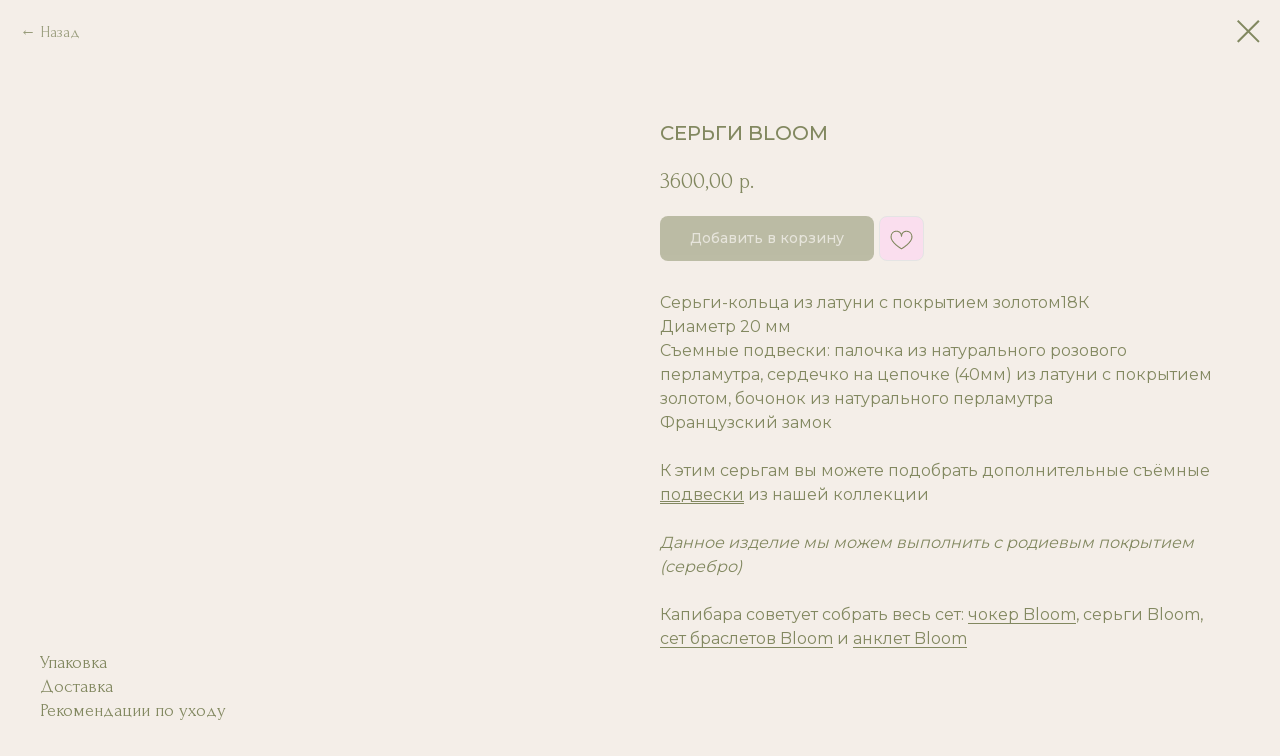

--- FILE ---
content_type: text/html; charset=UTF-8
request_url: https://moon-soul.ru/sergy/tproduct/293184558-176021198831-sergi-bloom
body_size: 34520
content:
<!DOCTYPE html> <html lang="ru"> <head> <meta charset="utf-8" /> <meta http-equiv="Content-Type" content="text/html; charset=utf-8" /> <meta name="viewport" content="width=device-width, initial-scale=1.0" /> <!--metatextblock-->
<title>Серьги-кольца со съемными подвесками из перламутра — купить, цена</title>
<meta name="description" content="Серьги-кольца Bloom из латуни с покрытием золотом. ✨ Съемные подвески палочка, сердечко и бочонок. 🌙 Французский замок. ⭐️ Доставка по РФ. 💗 Moon Soul">
<meta name="keywords" content="">
<meta property="og:title" content="Серьги-кольца со съемными подвесками из перламутра — купить, цена" />
<meta property="og:description" content="Серьги-кольца Bloom из латуни с покрытием золотом. ✨ Съемные подвески палочка, сердечко и бочонок. 🌙 Французский замок. ⭐️ Доставка по РФ. 💗 Moon Soul" />
<meta property="og:type" content="website" />
<meta property="og:url" content="https://moon-soul.ru/sergy/tproduct/293184558-176021198831-sergi-bloom" />
<meta property="og:image" content="https://static.tildacdn.com/stor3162-3164-4266-b666-303764353838/10032716.jpg" />
<link rel="canonical" href="https://moon-soul.ru/sergy/tproduct/293184558-176021198831-sergi-bloom" />
<!--/metatextblock--> <meta name="format-detection" content="telephone=no" /> <meta http-equiv="x-dns-prefetch-control" content="on"> <link rel="dns-prefetch" href="https://ws.tildacdn.com"> <link rel="dns-prefetch" href="https://static.tildacdn.com"> <link rel="icon" type="image/png" sizes="32x32" href="https://static.tildacdn.com/tild3638-6335-4732-b561-623561313765/05_1.png" media="(prefers-color-scheme: light)"/> <link rel="icon" type="image/png" sizes="32x32" href="https://static.tildacdn.com/tild3165-3961-4239-b636-393439323434/05_1.png" media="(prefers-color-scheme: dark)"/> <link rel="icon" type="image/svg+xml" sizes="any" href="https://static.tildacdn.com/tild3730-6464-4562-a333-383336313862/g1726.svg"> <link rel="apple-touch-icon" type="image/png" href="https://static.tildacdn.com/tild3739-3964-4139-a534-386531343637/Frame_31.png"> <link rel="icon" type="image/png" sizes="192x192" href="https://static.tildacdn.com/tild3739-3964-4139-a534-386531343637/Frame_31.png"> <!-- Assets --> <script src="https://neo.tildacdn.com/js/tilda-fallback-1.0.min.js" async charset="utf-8"></script> <link rel="stylesheet" href="https://static.tildacdn.com/css/tilda-grid-3.0.min.css" type="text/css" media="all" onerror="this.loaderr='y';"/> <link rel="stylesheet" href="https://static.tildacdn.com/ws/project3041662/tilda-blocks-page27182397.min.css?t=1768329602" type="text/css" media="all" onerror="this.loaderr='y';" /><link rel="stylesheet" href="https://static.tildacdn.com/ws/project3041662/tilda-blocks-page14228082.min.css?t=1768329578" type="text/css" media="all" onerror="this.loaderr='y';" /> <link rel="preconnect" href="https://fonts.gstatic.com"> <link href="https://fonts.googleapis.com/css2?family=Montserrat:wght@100..900&subset=latin,cyrillic" rel="stylesheet"> <link rel="stylesheet" href="https://static.tildacdn.com/css/tilda-animation-2.0.min.css" type="text/css" media="all" onerror="this.loaderr='y';" /> <link rel="stylesheet" href="https://static.tildacdn.com/css/tilda-popup-1.1.min.css" type="text/css" media="print" onload="this.media='all';" onerror="this.loaderr='y';" /> <noscript><link rel="stylesheet" href="https://static.tildacdn.com/css/tilda-popup-1.1.min.css" type="text/css" media="all" /></noscript> <link rel="stylesheet" href="https://static.tildacdn.com/css/tilda-slds-1.4.min.css" type="text/css" media="print" onload="this.media='all';" onerror="this.loaderr='y';" /> <noscript><link rel="stylesheet" href="https://static.tildacdn.com/css/tilda-slds-1.4.min.css" type="text/css" media="all" /></noscript> <link rel="stylesheet" href="https://static.tildacdn.com/css/tilda-catalog-1.1.min.css" type="text/css" media="print" onload="this.media='all';" onerror="this.loaderr='y';" /> <noscript><link rel="stylesheet" href="https://static.tildacdn.com/css/tilda-catalog-1.1.min.css" type="text/css" media="all" /></noscript> <link rel="stylesheet" href="https://static.tildacdn.com/css/tilda-forms-1.0.min.css" type="text/css" media="all" onerror="this.loaderr='y';" /> <link rel="stylesheet" href="https://static.tildacdn.com/css/tilda-catalog-filters-1.0.min.css" type="text/css" media="all" onerror="this.loaderr='y';" /> <link rel="stylesheet" href="https://static.tildacdn.com/css/tilda-menusub-1.0.min.css" type="text/css" media="print" onload="this.media='all';" onerror="this.loaderr='y';" /> <noscript><link rel="stylesheet" href="https://static.tildacdn.com/css/tilda-menusub-1.0.min.css" type="text/css" media="all" /></noscript> <link rel="stylesheet" href="https://static.tildacdn.com/css/tilda-menu-widgeticons-1.0.min.css" type="text/css" media="all" onerror="this.loaderr='y';" /> <link rel="stylesheet" href="https://static.tildacdn.com/css/tilda-cart-1.0.min.css" type="text/css" media="all" onerror="this.loaderr='y';" /> <link rel="stylesheet" href="https://static.tildacdn.com/css/tilda-delivery-1.0.min.css" type="text/css" media="print" onload="this.media='all';" onerror="this.loaderr='y';" /> <noscript><link rel="stylesheet" href="https://static.tildacdn.com/css/tilda-delivery-1.0.min.css" type="text/css" media="all" /></noscript> <link rel="stylesheet" href="https://static.tildacdn.com/css/tilda-wishlist-1.0.min.css" type="text/css" media="all" onerror="this.loaderr='y';" /> <link rel="stylesheet" href="https://static.tildacdn.com/css/tilda-zoom-2.0.min.css" type="text/css" media="print" onload="this.media='all';" onerror="this.loaderr='y';" /> <noscript><link rel="stylesheet" href="https://static.tildacdn.com/css/tilda-zoom-2.0.min.css" type="text/css" media="all" /></noscript> <link rel="stylesheet" href="https://fonts.googleapis.com/css2?family=Forum:wght@400&family=Montserrat:wght@300;400;600;700" type="text/css" /> <script nomodule src="https://static.tildacdn.com/js/tilda-polyfill-1.0.min.js" charset="utf-8"></script> <script type="text/javascript">function t_onReady(func) {if(document.readyState!='loading') {func();} else {document.addEventListener('DOMContentLoaded',func);}}
function t_onFuncLoad(funcName,okFunc,time) {if(typeof window[funcName]==='function') {okFunc();} else {setTimeout(function() {t_onFuncLoad(funcName,okFunc,time);},(time||100));}}function t_throttle(fn,threshhold,scope) {return function() {fn.apply(scope||this,arguments);};}function t396_initialScale(t){var e=document.getElementById("rec"+t);if(e){var i=e.querySelector(".t396__artboard");if(i){window.tn_scale_initial_window_width||(window.tn_scale_initial_window_width=document.documentElement.clientWidth);var a=window.tn_scale_initial_window_width,r=[],n,l=i.getAttribute("data-artboard-screens");if(l){l=l.split(",");for(var o=0;o<l.length;o++)r[o]=parseInt(l[o],10)}else r=[320,480,640,960,1200];for(var o=0;o<r.length;o++){var d=r[o];a>=d&&(n=d)}var _="edit"===window.allrecords.getAttribute("data-tilda-mode"),c="center"===t396_getFieldValue(i,"valign",n,r),s="grid"===t396_getFieldValue(i,"upscale",n,r),w=t396_getFieldValue(i,"height_vh",n,r),g=t396_getFieldValue(i,"height",n,r),u=!!window.opr&&!!window.opr.addons||!!window.opera||-1!==navigator.userAgent.indexOf(" OPR/");if(!_&&c&&!s&&!w&&g&&!u){var h=parseFloat((a/n).toFixed(3)),f=[i,i.querySelector(".t396__carrier"),i.querySelector(".t396__filter")],v=Math.floor(parseInt(g,10)*h)+"px",p;i.style.setProperty("--initial-scale-height",v);for(var o=0;o<f.length;o++)f[o].style.setProperty("height","var(--initial-scale-height)");t396_scaleInitial__getElementsToScale(i).forEach((function(t){t.style.zoom=h}))}}}}function t396_scaleInitial__getElementsToScale(t){return t?Array.prototype.slice.call(t.children).filter((function(t){return t&&(t.classList.contains("t396__elem")||t.classList.contains("t396__group"))})):[]}function t396_getFieldValue(t,e,i,a){var r,n=a[a.length-1];if(!(r=i===n?t.getAttribute("data-artboard-"+e):t.getAttribute("data-artboard-"+e+"-res-"+i)))for(var l=0;l<a.length;l++){var o=a[l];if(!(o<=i)&&(r=o===n?t.getAttribute("data-artboard-"+e):t.getAttribute("data-artboard-"+e+"-res-"+o)))break}return r}window.TN_SCALE_INITIAL_VER="1.0",window.tn_scale_initial_window_width=null;</script> <script src="https://static.tildacdn.com/js/jquery-1.10.2.min.js" charset="utf-8" onerror="this.loaderr='y';"></script> <script src="https://static.tildacdn.com/js/tilda-scripts-3.0.min.js" charset="utf-8" defer onerror="this.loaderr='y';"></script> <script src="https://static.tildacdn.com/ws/project3041662/tilda-blocks-page27182397.min.js?t=1768329602" onerror="this.loaderr='y';"></script><script src="https://static.tildacdn.com/ws/project3041662/tilda-blocks-page14228082.min.js?t=1768329578" charset="utf-8" onerror="this.loaderr='y';"></script> <script src="https://static.tildacdn.com/js/tilda-lazyload-1.0.min.js" charset="utf-8" async onerror="this.loaderr='y';"></script> <script src="https://static.tildacdn.com/js/tilda-animation-2.0.min.js" charset="utf-8" async onerror="this.loaderr='y';"></script> <script src="https://static.tildacdn.com/js/hammer.min.js" charset="utf-8" async onerror="this.loaderr='y';"></script> <script src="https://static.tildacdn.com/js/tilda-slds-1.4.min.js" charset="utf-8" async onerror="this.loaderr='y';"></script> <script src="https://static.tildacdn.com/js/tilda-products-1.0.min.js" charset="utf-8" async onerror="this.loaderr='y';"></script> <script src="https://static.tildacdn.com/js/tilda-catalog-1.1.min.js" charset="utf-8" async onerror="this.loaderr='y';"></script> <script src="https://static.tildacdn.com/js/tilda-zero-1.1.min.js" charset="utf-8" async onerror="this.loaderr='y';"></script> <script src="https://static.tildacdn.com/js/tilda-widget-positions-1.0.min.js" charset="utf-8" async onerror="this.loaderr='y';"></script> <script src="https://static.tildacdn.com/js/tilda-submenublocks-1.0.min.js" charset="utf-8" async onerror="this.loaderr='y';"></script> <script src="https://static.tildacdn.com/js/tilda-popup-1.0.min.js" charset="utf-8" async onerror="this.loaderr='y';"></script> <script src="https://static.tildacdn.com/js/tilda-forms-1.0.min.js" charset="utf-8" async onerror="this.loaderr='y';"></script> <script src="https://static.tildacdn.com/js/tilda-menusub-1.0.min.js" charset="utf-8" async onerror="this.loaderr='y';"></script> <script src="https://static.tildacdn.com/js/tilda-menu-1.0.min.js" charset="utf-8" async onerror="this.loaderr='y';"></script> <script src="https://static.tildacdn.com/js/tilda-menu-widgeticons-1.0.min.js" charset="utf-8" async onerror="this.loaderr='y';"></script> <script src="https://static.tildacdn.com/js/tilda-cart-1.1.min.js" charset="utf-8" async onerror="this.loaderr='y';"></script> <script src="https://static.tildacdn.com/js/tilda-delivery-1.0.min.js" charset="utf-8" async onerror="this.loaderr='y';"></script> <script src="https://static.tildacdn.com/js/tilda-wishlist-1.0.min.js" charset="utf-8" async onerror="this.loaderr='y';"></script> <script src="https://static.tildacdn.com/js/tilda-animation-sbs-1.0.min.js" charset="utf-8" async onerror="this.loaderr='y';"></script> <script src="https://static.tildacdn.com/js/tilda-zoom-2.0.min.js" charset="utf-8" async onerror="this.loaderr='y';"></script> <script src="https://static.tildacdn.com/js/tilda-zero-scale-1.0.min.js" charset="utf-8" async onerror="this.loaderr='y';"></script> <script src="https://static.tildacdn.com/js/tilda-zero-tooltip-1.1.min.js" charset="utf-8" async onerror="this.loaderr='y';"></script> <script src="https://static.tildacdn.com/js/tilda-zero-top-shift-1.0.min.js" charset="utf-8" async onerror="this.loaderr='y';"></script> <script src="https://static.tildacdn.com/js/tilda-skiplink-1.0.min.js" charset="utf-8" async onerror="this.loaderr='y';"></script> <script src="https://static.tildacdn.com/js/tilda-events-1.0.min.js" charset="utf-8" async onerror="this.loaderr='y';"></script> <script type="text/javascript" src="https://static.tildacdn.com/js/tilda-lk-dashboard-1.0.min.js" charset="utf-8" async onerror="this.loaderr='y';"></script> <!-- nominify begin --><meta name="yandex-verification" content="ca16411c07d22f55" /> <meta name="google-site-verification" content="B77VNz-jwTlVIqfpXRtXByLfzxf08vwvxo_rXsbBb24" /> <meta name="p:domain_verify" content="e9a14fb2991941288a17c403201fc6f5"/> <meta name="facebook-domain-verification" content="x9dm1o3hfszd2i40nxxp5haqtyzvc9" /> <meta name="p:domain_verify" content="e9a14fb2991941288a17c403201fc6f5"/> <link rel="stylesheet" href="https://cdn.envybox.io/widget/cbk.css"> <script type="text/javascript" src="https://cdn.envybox.io/widget/cbk.js?wcb_code=6467cf91c08a70e6216d9f09392e37bf" charset="UTF-8" async></script> <script type="text/javascript">!function(){var t=document.createElement("script");t.type="text/javascript",t.async=!0,t.src='https://vk.com/js/api/openapi.js?169',t.onload=function(){VK.Retargeting.Init("VK-RTRG-1803627-1TWqB"),VK.Retargeting.Hit()},document.head.appendChild(t)}();</script><noscript><img src="https://vk.com/rtrg?p=VK-RTRG-1803627-1TWqB" style="position:fixed; left:-999px;" alt=""/></noscript> <link rel="stylesheet" href="https://cdn.envybox.io/widget/cbk.css"> <script type="text/javascript" src="https://cdn.envybox.io/widget/cbk.js?wcb_code=6467cf91c08a70e6216d9f09392e37bf" charset="UTF-8" async></script> <script>
document.addEventListener('DOMContentLoaded', function () {
  let isAuthorized = false;

  const allRecords = document.querySelector('#allrecords');
  if (allRecords?.dataset?.tildaProjectId) {
    const projectId = parseInt(allRecords.dataset.tildaProjectId, 10);
    const profileData = localStorage.getItem('tilda_members_profile' + projectId);
    try {
      const parsed = JSON.parse(profileData);
      if (parsed?.login) isAuthorized = true;
    } catch (e) {}
  }

  if (!isAuthorized) return;

  const targetLink = '/account';
  const ids = ['1759767359006', '1735120863656'];

  ids.forEach(id => {
    const a = document.querySelector('.tn-elem[data-elem-id="' + id + '"] a.tn-atom');
    if (a) a.setAttribute('href', targetLink);
  });
});
</script> <!-- Третий товар в корзине бесплатно. Применяется к товару с наименьшей стоимостью. 

Должна быть последней дополнительная опция "В подарок" у товара в каталоге со значениями: 
Нет
Да=0
--> <script>
  // Список дат для активации (start - начало, end - конец) в формате: день: 00, месяц: 00, время: 00:00
  const US_DATES_TO_ACTIVATE = [ 
    { 
      start: { day: '10', month: '11', time: '00:01' }, 
      end: { day: '11', month: '11', time: '23:59' }
    },  
  ]; 

  // Активировать несмотря на даты: false - нет, true - да
  const US_ACTIVATE_NOW = false;

  // Полностью выключить скидку (игнорирует даты): false - нет, true - да
  const US_DEACTIVATE = false;

  const US_PRODUCTS_TO_EXCLUDE = [ 'подарочный сертификат', 'подарочный пакет', 'открытка' ];
  const US_SECTIONS_TO_EXCLUDE = ['510284331572'];

  const US_DISCOUNT_OPTION = { option: "В подарок", variant: "Да", price: 0 };
  const US_UNDISCOUNTED_OPTION = { option: "В подарок", variant: "Нет", price: 0 };
  const US_DISCOUNT_OPTION_NAME = 'В подарок';

  const US_PORTIONS = {
    GRM: 'г',
    MLT: 'мл',
    PCE: 'шт',
  }

  let us_countLoading = 0;
  let us_cartDeleteTimeout;

  let us_timer = setInterval(function() {
    if (typeof window.tcart == 'object' || us_countLoading >= 30) {
      us_updateCartDiscount(); 
      clearInterval(us_timer);
    } else {
      us_countLoading++;
      return;
    }
  });

  if (document.readyState !== 'loading') {
    us_addCartDiscountListeners();
  } else {
    document.addEventListener('DOMContentLoaded', us_addCartDiscountListeners);
  }

  function us_addCartDiscountListeners() {
    let cart = document.querySelector('.t706');

    for (const child of cart.children) {
      if (!child.classList.contains('t706__carticon')) {
        let submit = child.querySelector('.t-submit');
        
        child.addEventListener('transitionend', us_updateCartDiscount);
        if (submit) {
          submit.addEventListener('click', us_updateCartDiscount, true);
        }
      }
    }

    us_addCartDiscountElementsListeners();
  }

  function us_addCartDiscountElementsListeners() {
    let buttons = [ 
      ...document.querySelectorAll('.t706__product-minus'), 
      ...document.querySelectorAll('.t706__product-plus'), 
    ];
    let quantities = document.querySelectorAll('.t706__product-quantity');
    let deleteButtons = document.querySelectorAll('.t706__product-del');
    let promocodeButton = document.querySelector('.t-inputpromocode__btn');

    buttons.forEach(b => {
      b.addEventListener('click', us_updateCartDiscount);
    });

    quantities.forEach(q => {
      q.addEventListener('click', () => {
        let input = document.querySelector('.t706__product-quantity-inp');
        input.addEventListener('focusout', us_updateCartDiscount);
      })
    });

    deleteButtons.forEach(b => {
      b.addEventListener('click', () => {
        let returnButton = document.querySelector('.t706__product-deleted__timer__return');

        if (returnButton) {
          returnButton.addEventListener('click', () => {
            clearTimeout(us_cartDeleteTimeout);
          });
          us_cartDeleteTimeout = setTimeout(us_updateCartDiscount, 5000);
        } else {
          us_updateCartDiscount();
        }
      })
    });

    if (promocodeButton) {
      promocodeButton.addEventListener('click', (e) => {
        us_removeDiscountFromCartProducts();
        localStorage.tcart = JSON.stringify(window.tcart);
        us_updateCartDiscount(e);
      });
    }
  }

  function us_updateCartDiscount(e) {
    const isItDateToActivate = () => {
      let result = false;

      US_DATES_TO_ACTIVATE.forEach(date => {
        if (result) {
          return;
        }

        const currentDate = new Date();
        const startDate = new Date(Date.parse(`${ currentDate.getFullYear() }-${ date.start.month }-${ date.start.day }T${ date.start.time }:00.000+03:00`));
        const endDate = new Date(Date.parse(`${ currentDate.getFullYear() }-${ date.end.month }-${ date.end.day }T${ date.end.time }:00.000+03:00`));

        if (startDate <= currentDate && endDate > currentDate) {
          result = true;
        }
      });

      return result;
    }

    if (!window.tcart) { return; } 

    if (US_DEACTIVATE || !US_ACTIVATE_NOW && !isItDateToActivate()) {
      if (us_removeDiscountFromCartProducts()) {
        localStorage.tcart = JSON.stringify(window.tcart);
        window.tcart__reDrawProducts();
        window.tcart__updateTotalProductsinCartObj();
        window.tcart__reDrawTotal(); 
      }
      us_hideDiscountOption();
      return;
    }

    if (!us_isPromocodeActivated(e)) {
      us_removeDiscountFromCartProducts();
      us_addDiscountToCartProducts();
    }

    window.tcart__reDrawProducts();
    window.tcart__updateTotalProductsinCartObj();
    window.tcart__reDrawTotal(); 
    us_addCartDiscountElementsListeners();

    let products = document.querySelectorAll('.t706__product');
    products.forEach(p => {
      let amount = p.querySelector('.t706__product-amount') || p.querySelector('.t706__product-amount--portion');

      let optionBlock = p.querySelector('.t706__product-title__option');
      let option = optionBlock ? optionBlock.lastChild : null;

      if (amount && !amount.innerHTML) {
        let productData = window.tcart.products[p.dataset.cartProductI];
        let fullPrice = productData.fullPrice * productData.quantity;
        let formattedPrice = fullPrice.toString().replace(/\B(?=(\d{3})+(?!\d))/g, " ");
        let priceText = `${ formattedPrice } ${ window.tcart.currency }`;
        let htmlText = `<div class="us_cart-price-sale">В подарок</div><div class="us_cart-price-crossed">${ priceText }</div>`;

        if (productData.portion) {
          htmlText = '<span class="t706__product-amount">' + htmlText + '</span>';
          htmlText += `<span class="t706__product-portion">
            ${ productData.portion * productData.quantity } ${ US_PORTIONS[productData.unit] }
          </span>`
        }
        amount.innerHTML = htmlText;
      }
      if (option && option.innerHTML && option.innerHTML.startsWith(US_DISCOUNT_OPTION.option)) {
        option.style.display = 'none';
      }
      if (optionBlock) {
        optionBlock.classList.add('visible');
      }
    });
  }

  function us_removeDiscountFromCartProducts() {
    if (!window.tcart) { return; }

    let productsToDelete = [];
    let result = false;

    window.tcart.products.forEach((p, i) => {  
      if (p.discounted && !p.deleted) {
        let originalProduct = window.tcart.products.find(a => a.uid === p.uid && a.price !== p.price);

        if (originalProduct && !originalProduct.deleted) {
          productsToDelete.push(i);
          originalProduct.quantity += p.quantity;
          originalProduct.amount = originalProduct.quantity * originalProduct.price;
        } else {
          p.discounted = false;
          p.price = p.fullPrice;
          p.amount = p.quantity * p.price;
          p.options[p.options.length - 1] = US_UNDISCOUNTED_OPTION;
        }
      }
    });

    productsToDelete.forEach(i => {
      window.tcart.products.splice(i, 1);
      result = true;
    });

    return result;
  }

  function us_addDiscountToCartProducts() {
    let selectedProducts = [];
    let selectedProductsNumber = 0;
    let discountProductsNumber = 0;

    window.tcart.products.forEach((p, i) => {  
      if (!p.deleted && !isExcluded(p)) {
        selectedProductsNumber += p.quantity;
        selectedProducts.push({ index: i, price: p.price, quantity: p.quantity });
      }
    });

    discountProductsNumber = Math.floor(selectedProductsNumber / 3);

    selectedProducts.sort((a, b) => a.price > b.price ? 1 : -1);

    selectedProducts.forEach(p => {
      if (discountProductsNumber > 0) {
        if (p.quantity <= discountProductsNumber) {
          us_updateCartProductData(window.tcart.products[p.index], p.price);
        } else {
          let normalProduct = window.tcart.products[p.index];
          let discountedProduct = JSON.parse(JSON.stringify(normalProduct));

          discountedProduct.quantity = discountProductsNumber;
          us_updateCartProductData(discountedProduct, p.price);
          normalProduct.quantity -= discountProductsNumber;
          normalProduct.amount = normalProduct.quantity * normalProduct.price;
          window.tcart.products.push(discountedProduct);
        }
        discountProductsNumber -= p.quantity;
      }
    });

    localStorage.tcart = JSON.stringify(window.tcart);

    function isExcluded(product) {
      let result = false;

      US_PRODUCTS_TO_EXCLUDE.forEach(p => {
        if (product.name.toLowerCase().includes(p.toLowerCase())) result = true;
      });

      if (!result && product.part_uids && haveCommonItems(product.part_uids, US_SECTIONS_TO_EXCLUDE)) result = true;
      if (!result && !product.uid) result = true;

      return result;


      function haveCommonItems(arr1, arr2) {
        return arr1.some(item => arr2.includes(item));
      }
    }
  }

  function us_updateCartProductData(product, price) {
    if (product.options === undefined) {
      product.options = [ US_UNDISCOUNTED_OPTION ];
    }
    if (product.options[product.options.length - 1].option !== US_DISCOUNT_OPTION_NAME) {
      product.options.push(US_UNDISCOUNTED_OPTION);
    }

    product.options[product.options.length - 1] = US_DISCOUNT_OPTION;
    product.fullPrice = product.price;
    product.price = 0;
    product.amount = product.price * product.quantity;
    product.discounted = true;
  }

  function us_isPromocodeActivated(e) {
    if (!window.tcart) { return; }

    let isPromocodeActivated = window.tcart.promocode !== undefined 
      || e && e.target.classList.contains('t-inputpromocode__btn');
    let message = document.querySelector('.us_promocode-message');

    if (isPromocodeActivated) {
      if (!message) {
        let messageBlock = document.querySelector('.t-inputpromocode__wrapper');

        message = document.createElement('div');
        message.classList.add('us_promocode-message', 't-text');
        message.innerHTML = 'Обратите внимание, что промокод не суммируется с другими акциями!';
        messageBlock.after(message);
      }
    } else {
      if (message) {
        message.remove();
      }
    }

    return isPromocodeActivated;
  }

  function us_hideDiscountOption() {
    let products = document.querySelectorAll('.t706__product');
    products.forEach(p => {
      let optionBlock = p.querySelector('.t706__product-title__option');
      let options = optionBlock ? optionBlock.children : [];

      [ ...options ].forEach(option => {
        if (option && option.innerHTML && option.innerHTML.startsWith(US_DISCOUNT_OPTION_NAME)) {
          option.style.display = 'none';
        }
      });
      if (optionBlock) {
        optionBlock.classList.add('visible');
      }
    });

    us_addCartDiscountElementsListeners();
  }
</script> <script>
const restrictedProductsURLs = ['822690651-286939277861-bumazhnii-podarochnii-sertifikat', '822690651-384804327611-elektronnii-podarochnii-sertifikat'];
const virtualProductsURLs = ['822690651-384804327611-elektronnii-podarochnii-sertifikat'];

function getCartProducts() {
    const cartItems = document.querySelectorAll('[data-cart-product-i]');
    
    return cartItems ? Array.from(cartItems) : [];
}

function toggleDeliveryServicesVisible(visible) {
    const deliveryWrapper = document.querySelector('.t-radio__wrapper-delivery');
    
    if (deliveryWrapper) {
        deliveryWrapper.style.display = visible ? 'block' : 'none';   
    }
}

function selectPickupService() {
    const deliveryServices = document.getElementById('delivery-services-wrapper');

    if (deliveryServices) {
        const radioBtns = [...deliveryServices.querySelectorAll('label > input')];
        const pickupService = radioBtns[radioBtns.length - 1];
        
        console.log(pickupService);

        if (pickupService) {
            pickupService.checked = true;
            pickupService.dispatchEvent(new Event('change', { bubbles: true }));
        }
    }
}

function checkCartDeliveryAvailability() {
    const cartItems = getCartProducts();
    const hasVirtualProducts = !!cartItems.length && cartItems.every(item => {
       const link = item.querySelector('a');
        
        return link.href && virtualProductsURLs.some(url => link.href.includes(url));
    });
    
    // if (hasVirtualProducts) {
    //     selectPickupService();
    // }
    
    toggleDeliveryServicesVisible(!hasVirtualProducts);
}

function checkCartPromocodeAvailability() {
    const promoInput = document.querySelector('.t-input.t-inputpromocode');
    
    const cartItems = getCartProducts();
    const hasRestrictedProducts = !!cartItems.length && cartItems.some(item => {
        const link = item.querySelector('a');
        
        return link.href && restrictedProductsURLs.some(url => link.href.includes(url));
    });
    
    if (promoInput) {
        promoInput.disabled = hasRestrictedProducts;
        promoInput.placeholder = hasRestrictedProducts ? 'Промокоды не применимы к сертификатам' : 'Введите промокод';
        promoInput.value = '';   
    }
    
    if (hasRestrictedProducts) {
        const promoBtn = document.querySelector('.t-inputpromocode__btn');
        
        if (promoBtn && promoBtn.style.display === 'table-cell') {
            promoBtn.style.display = 'none';
        }
        
        if (tcart.promocode) {
            setTimeout(function () {
                delete tcart.promocode;
                tcart__updateTotalProductsinCartObj();
            });   
        }
    }
}

function onClickCart(e) {
    setTimeout(checkCartPromocodeAvailability, 100);
    setTimeout(checkCartDeliveryAvailability, 1500);
}

function onClickProducts(e) {
    if (e.target.parentNode.classList.contains('t706__product-del')) {
        checkCartPromocodeAvailability();
        checkCartDeliveryAvailability();
    }
}

document.addEventListener('DOMContentLoaded', function() {
    const cartBtn = document.querySelector('.t706__carticon-wrapper');
    const cartProducts = document.querySelector('.t706__cartwin-products');
    
    if (cartBtn) {
        cartBtn.addEventListener('click', onClickCart);
    }
    
    if (cartProducts) {
        cartProducts.addEventListener('click', onClickProducts);
    }
});
</script> <style type='text/css'>
  /* скрывает блок со скридкой */
  .js-product-option.t-product__option:last-child {
    display: none;
  }

  .t706__product-title__option:not(.visible) div:last-child:not(:first-child) {
    opacity: 0;
    height: 0 !important;
  }

  /* стили для цены в корзине */
  @media screen and (min-width: 660px) {
    .t706__product-amount {
      width: 100px !important;
    }
    .t706__product-plusminus {
      padding: 13px 0 16px 15px !important;
    }
  }
  .us_cart-price-crossed {
    font-size: 14px;
    text-decoration: line-through;
  }
  .us_cart-price-sale {
    color: #c83e7e;
  }
  .us_promocode-message {
    padding-top: 10px;
    color: red !important;
    font-weight: 600 !important;
  }
</style> <!--Скрипт для подстановки или создания скрытого Email-поля для авторизованного клиента--> <script>
  document.addEventListener("DOMContentLoaded", () => {
    // ID проекта
    const projectId = document.querySelector("#allrecords")?.dataset?.tildaProjectId;
    if (!projectId) return;

    // Данные пользователя из localStorage
    const userData = localStorage.getItem("tilda_members_profile" + projectId);
    const userEmail = userData && JSON.parse(userData).login;

    // Страницы, где поле никогда не нужно создавать
    const excludedPages = ["/account", "/members/login"]; // <-- сюда добавляй slug страниц
    const currentPath = window.location.pathname;

    if (excludedPages.includes(currentPath)) return;

    // Целевая форма
    const form = document.getElementById("form292348980");
    if (!form) return;

    if (userEmail) {
      let emailField = form.querySelector('[name="ma_email"]');

      if (!emailField) {
        // Создаём скрытое поле
        const hiddenInput = document.createElement("input");
        hiddenInput.type = "hidden";
        hiddenInput.name = "ma_email";
        hiddenInput.setAttribute("data-tilda-input-name", "ma_email");
        hiddenInput.value = userEmail;

        form.appendChild(hiddenInput);
      } else {
        // Если поле уже есть
        emailField.value = userEmail;
      }
    }
  });
</script> <script>
(function fixTildaMembersLinks() {
  function init() {
    function restoreLinks() {
      // Чиним любые ссылки, у которых Tilda могла поменять href
      document.querySelectorAll('a[href]').forEach(a => {
        const href = a.getAttribute('href');
        // пропускаем, если это внешняя ссылка
        if (!href) return;
        if (!href.startsWith('/members/') && href !== '#openmembersbar') return;

        // Определяем оригинальный адрес
        const orig =
          a.dataset.originalHref ||
          a.dataset.hrefOriginal ||
          a.getAttribute('data-href') ||
          (href === '#openmembersbar' ? '/members/login' : href);

        // Если Tilda уже подменила signup — восстановим
        if (href === '#openmembersbar' && orig.includes('/members/')) {
          a.setAttribute('href', orig);
        }

        // навешиваем перехват (чтобы popup не появился)
        if (!a.dataset.fixed) {
          a.dataset.fixed = 'true';
          a.dataset.hrefOriginal = orig;
          a.addEventListener(
            'click',
            e => {
              e.preventDefault();
              e.stopImmediatePropagation();
              window.location.href = orig;
            },
            true // capture
          );
        }
      });
    }

    // Восстанавливаем ссылки сразу
    restoreLinks();

    // Следим за мутациями DOM (Tilda часто переписывает ссылки асинхронно)
    const observer = new MutationObserver(() => setTimeout(restoreLinks, 50));
    observer.observe(document.documentElement, { childList: true, subtree: true });

    // Дополнительно — повторная проверка каждые 500 мс (страховка)
    setInterval(restoreLinks, 500);
  }

  // ждём DOM
  if (document.readyState === 'loading') {
    document.addEventListener('DOMContentLoaded', init);
  } else {
    init();
  }
})();
</script><!-- nominify end --><!-- nominify begin --><script type="application/ld+json">{
   "@context":"https://schema.org", "@type":"QAPage", "mainEntity": {
      "@type": "Question",
      "dateCreated": "2025-11-12T12:01:00+03:00",
      "name": "Серьги",
      "text": "Как вам украшения Moon Soul?",
      "author": { "@type": "Person", "name": "Вероника Зарубина"},
      "acceptedAnswer": {
         "@type": "Answer",
         "author": { "@type": "Organization", "name": "Moon Soul"},
         "text": "✨ Ручная работа! 🌙 Натуральные камни и минералы. 💗 Мастерская в Петербурге!"
      },
      "answerCount":1
      }
}</script> <script type="application/ld+json">
{
	"@context": "https://schema.org/",
	"@type": "Product",
	"name": "Серьги",
	"image": "https://optim.tildacdn.com/stor3665-6639-4531-b435-636330626435/-/format/webp/33748953.jpg.webp",
	"description": "Купить серьги ручной работы в интернет-магазине Moon Soul.",
	"brand": {
		"@type": "Brand",
		"name": "Moon Soul"
	},
	"aggregateRating": {
		"@type": "AggregateRating",
		"ratingValue": "5.0",
		"reviewCount": "143"
	},
	"offers": {
		"@type": "AggregateOffer",
		"url": "https://moon-soul.ru/sergy",
		"offerCount":"127",
		"lowPrice":"500",
		"highPrice":"4200",
		"priceCurrency":"RUB"
	}
}
</script><!-- nominify end --><script type="text/javascript">window.dataLayer=window.dataLayer||[];</script> <!-- Facebook Pixel Code --> <script type="text/javascript" data-tilda-cookie-type="advertising">setTimeout(function(){!function(f,b,e,v,n,t,s)
{if(f.fbq)return;n=f.fbq=function(){n.callMethod?n.callMethod.apply(n,arguments):n.queue.push(arguments)};if(!f._fbq)f._fbq=n;n.push=n;n.loaded=!0;n.version='2.0';n.agent='pltilda';n.queue=[];t=b.createElement(e);t.async=!0;t.src=v;s=b.getElementsByTagName(e)[0];s.parentNode.insertBefore(t,s)}(window,document,'script','https://connect.facebook.net/en_US/fbevents.js');fbq('init','820210665492746');fbq('track','PageView');},2000);</script> <!-- End Facebook Pixel Code --> <script type="text/javascript">(function() {if((/bot|google|yandex|baidu|bing|msn|duckduckbot|teoma|slurp|crawler|spider|robot|crawling|facebook/i.test(navigator.userAgent))===false&&typeof(sessionStorage)!='undefined'&&sessionStorage.getItem('visited')!=='y'&&document.visibilityState){var style=document.createElement('style');style.type='text/css';style.innerHTML='@media screen and (min-width: 980px) {.t-records {opacity: 0;}.t-records_animated {-webkit-transition: opacity ease-in-out .2s;-moz-transition: opacity ease-in-out .2s;-o-transition: opacity ease-in-out .2s;transition: opacity ease-in-out .2s;}.t-records.t-records_visible {opacity: 1;}}';document.getElementsByTagName('head')[0].appendChild(style);function t_setvisRecs(){var alr=document.querySelectorAll('.t-records');Array.prototype.forEach.call(alr,function(el) {el.classList.add("t-records_animated");});setTimeout(function() {Array.prototype.forEach.call(alr,function(el) {el.classList.add("t-records_visible");});sessionStorage.setItem("visited","y");},400);}
document.addEventListener('DOMContentLoaded',t_setvisRecs);}})();</script><link rel="stylesheet" href="https://static.tildacdn.com/css/tilda-cards-1.0.min.css" type="text/css" media="all" onerror="this.loaderr='y';" /></head> <body class="t-body" style="margin:0;"> <!--allrecords--> <div id="allrecords" class="t-records" data-product-page="y" data-hook="blocks-collection-content-node" data-tilda-project-id="3041662" data-tilda-page-id="14228082" data-tilda-page-alias="sergy" data-tilda-formskey="ddeb5ec603872ec9ad5fed3e1bc4e4c6" data-tilda-stat-scroll="yes" data-tilda-lazy="yes" data-tilda-project-lang="RU" data-tilda-root-zone="com" data-tilda-project-headcode="yes" data-tilda-page-headcode="yes" data-tilda-project-country="RU">
<div id="rec800049655" class="r t-rec r_hidden r_anim" style="" data-animationappear="off" data-record-type="1122"> <div class="t1122"> <div
class="t-popup" data-tooltip-hook="#popup:out-of-stock"
role="dialog"
aria-modal="true"
tabindex="-1"
aria-label="Подпишитесь на наличие"> <div class="t-popup__close t-popup__block-close"> <button
type="button"
class="t-popup__close-wrapper t-popup__block-close-button"
aria-label="Закрыть диалоговое окно"> <svg role="presentation" class="t-popup__close-icon" width="23px" height="23px" viewBox="0 0 23 23" version="1.1" xmlns="http://www.w3.org/2000/svg" xmlns:xlink="http://www.w3.org/1999/xlink"> <g stroke="none" stroke-width="1" fill="#828860" fill-rule="evenodd"> <rect transform="translate(11.313708, 11.313708) rotate(-45.000000) translate(-11.313708, -11.313708) " x="10.3137085" y="-3.6862915" width="2" height="30"></rect> <rect transform="translate(11.313708, 11.313708) rotate(-315.000000) translate(-11.313708, -11.313708) " x="10.3137085" y="-3.6862915" width="2" height="30"></rect> </g> </svg> </button> </div> <style>@media screen and (max-width:560px){#rec800049655 .t-popup__close-icon g{fill:#828860 !important;}}</style> <div class="t-popup__container t-width t-width_6"
style="background-color:#f4eee8;"> <header class="t1122__header"> <div class="t1122__product"> <div class="t1122__product-img js-product-img"></div> <div> <h3 class="t1122__product-title t-descr t-descr_sm js-product-title"></h3> <div class="t-descr js-product-options"> <p class="t1122__product-option"></p> </div> </div> </div> </header> <div class="t1122__divider"></div> <div class="t1122__body"> <div class="t1122__text-wrapper t-align_center"> <div class="t1122__title t-title t-title_xxs" id="popuptitle_800049655">Подпишитесь на наличие</div> <div class="t1122__descr t-descr t-descr_xs">Оставьте нам контактные данные и наши заботливые менеджеры свяжутся с вами, когда товар снова будет в наличии</div> </div> <form
id="form800049655" name='form800049655' role="form" action='' method='POST' data-formactiontype="2" data-inputbox=".t-input-group" 
class="t-form js-form-proccess t-form_inputs-total_2 " data-success-callback="t1122_onSuccess"> <input type="hidden" name="formservices[]" value="374a85dae25161a779708a50d91733e1" class="js-formaction-services"> <input type="hidden" name="formservices[]" value="27d4ee9d04c556a29e60696beb931c8f" class="js-formaction-services"> <input type="hidden" name="tildaspec-formname" tabindex="-1" value="ПОДПИСКА НА НАЛИЧИЕ"> <!-- @classes t-title t-text t-btn --> <div class="js-successbox t-form__successbox t-text t-text_md"
aria-live="polite"
style="display:none;" data-success-message="Спасибо! Мы свяжемся с вами когда товар появится в наличии."></div> <div
class="t-form__inputsbox
"> <div
class=" t-input-group t-input-group_ph " data-input-lid="1726832750366" data-field-type="ph" data-field-name="Phone"> <div class="t-input-block " style="border-radius:5px;"> <input
type="tel"
autocomplete="tel"
name="Phone"
id="input_1726832750366"
class="t-input js-tilda-rule"
value=""
placeholder="Номер телефона" data-tilda-req="1" aria-required="true" data-tilda-rule="phone"
pattern="[0-9]*"
aria-describedby="error_1726832750366"
style="color:#000000;border:1px solid #828860;border-radius:5px;"> </div> <div class="t-input-error" aria-live="polite" id="error_1726832750366"></div> </div> <div
class=" t-input-group t-input-group_cb " data-input-lid="1726684093070" data-field-type="cb" data-field-name="согласны на обработку"> <div class="t-input-block " style="border-radius:5px;"> <label
class="t-checkbox__control t-checkbox__control_flex t-text t-text_xs"
style=""> <input
type="checkbox"
name="согласны на обработку"
value="yes"
class="t-checkbox js-tilda-rule" data-tilda-req="1" aria-required="true"> <div
class="t-checkbox__indicator"
style="border-color:#828860"></div> <span>Я даю <u style="color: rgb(51, 51, 51);"><a href="https://moon-soul.ru/consent">согласие на обработку персональных данных</a></u></span></label> <style>#rec800049655 .t-checkbox__indicator:after{border-color:#828860;}</style> </div> <div class="t-input-error" aria-live="polite" id="error_1726684093070"></div> </div> <div class="t-form__errorbox-middle"> <!--noindex--> <div
class="js-errorbox-all t-form__errorbox-wrapper"
style="display:none;" data-nosnippet
tabindex="-1"
aria-label="Ошибки при заполнении формы"> <ul
role="list"
class="t-form__errorbox-text t-text t-text_md"> <li class="t-form__errorbox-item js-rule-error js-rule-error-all"></li> <li class="t-form__errorbox-item js-rule-error js-rule-error-req">Обязательно для заполнения</li> <li class="t-form__errorbox-item js-rule-error js-rule-error-email"></li> <li class="t-form__errorbox-item js-rule-error js-rule-error-name"></li> <li class="t-form__errorbox-item js-rule-error js-rule-error-phone"></li> <li class="t-form__errorbox-item js-rule-error js-rule-error-minlength">Слишком короткое значение</li> <li class="t-form__errorbox-item js-rule-error js-rule-error-string"></li> </ul> </div> <!--/noindex--> </div> <div class="t-form__submit"> <button
class="t-submit t-btnflex t-btnflex_type_submit t-btnflex_md"
type="submit"><span class="t-btnflex__text">Подписаться</span> <style>#rec800049655 .t-btnflex.t-btnflex_type_submit {color:#ffffff;background-color:#828860;--border-width:0px;border-style:none !important;border-radius:10px;box-shadow:none !important;font-family:Montserrat;text-transform:uppercase;transition-duration:0.2s;transition-property:background-color,color,border-color,box-shadow,opacity,transform,gap;transition-timing-function:ease-in-out;}</style></button> </div> </div> <div class="t-form__errorbox-bottom"> <!--noindex--> <div
class="js-errorbox-all t-form__errorbox-wrapper"
style="display:none;" data-nosnippet
tabindex="-1"
aria-label="Ошибки при заполнении формы"> <ul
role="list"
class="t-form__errorbox-text t-text t-text_md"> <li class="t-form__errorbox-item js-rule-error js-rule-error-all"></li> <li class="t-form__errorbox-item js-rule-error js-rule-error-req">Обязательно для заполнения</li> <li class="t-form__errorbox-item js-rule-error js-rule-error-email"></li> <li class="t-form__errorbox-item js-rule-error js-rule-error-name"></li> <li class="t-form__errorbox-item js-rule-error js-rule-error-phone"></li> <li class="t-form__errorbox-item js-rule-error js-rule-error-minlength">Слишком короткое значение</li> <li class="t-form__errorbox-item js-rule-error js-rule-error-string"></li> </ul> </div> <!--/noindex--> </div> </form> <style>#rec800049655 input::-webkit-input-placeholder {color:#000000;opacity:0.5;}#rec800049655 input::-moz-placeholder{color:#000000;opacity:0.5;}#rec800049655 input:-moz-placeholder {color:#000000;opacity:0.5;}#rec800049655 input:-ms-input-placeholder{color:#000000;opacity:0.5;}#rec800049655 textarea::-webkit-input-placeholder {color:#000000;opacity:0.5;}#rec800049655 textarea::-moz-placeholder{color:#000000;opacity:0.5;}#rec800049655 textarea:-moz-placeholder {color:#000000;opacity:0.5;}#rec800049655 textarea:-ms-input-placeholder{color:#000000;opacity:0.5;}</style> </div> </div> </div> </div> <script>t_onReady(function() {t_onFuncLoad('t1122_init',function() {t1122_init('800049655','Сообщить о наличии');});});</script> <style> #rec800049655 .t1122__title{font-family:'Forum';}#rec800049655 .t1122__descr{font-size:18px;font-family:'Montserrat';}</style> </div>

<div id="rec1093801096" class="r t-rec" style="" data-animationappear="off" data-record-type="1002"> <script>t_onReady(function() {setTimeout(function() {t_onFuncLoad('twishlist__init',function() {twishlist__init('1093801096');});},500);var rec=document.querySelector('#rec1093801096');if(!rec) return;var userAgent=navigator.userAgent.toLowerCase();var isAndroid=userAgent.indexOf('android')!==-1;var body=document.body;if(!body) return;var isScrollablefFix=body.classList.contains('t-body_scrollable-fix-for-android');if(isAndroid&&!isScrollablefFix) {body.classList.add('t-body_scrollable-fix-for-android');document.head.insertAdjacentHTML('beforeend','<style>@media screen and (max-width: 560px) {\n.t-body_scrollable-fix-for-android {\noverflow: visible !important;\n}\n}\n</style>');console.log('Android css fix was inited');};if(userAgent.indexOf('instagram')!==-1&&userAgent.indexOf('iphone')!==-1) {body.style.position='relative';}
var wishlistWindow=rec.querySelector('.t1002__wishlistwin');var currentMode=document.querySelector('.t-records').getAttribute('data-tilda-mode');if(wishlistWindow&&currentMode!=='edit'&&currentMode!=='preview') {wishlistWindow.addEventListener('scroll',t_throttle(function() {if(window.lazy==='y'||document.querySelector('#allrecords').getAttribute('data-tilda-lazy')==='yes') {t_onFuncLoad('t_lazyload_update',function() {t_lazyload_update();});}},500));}});</script> <div class="t1002" data-wishlist-hook="#showfavorites" data-wishlistbtn-pos="button" data-project-currency="р." data-project-currency-side="r" data-project-currency-sep="," data-project-currency-code="RUB"> <div class="t1002__wishlisticon" style="top:132px;bottom:initial;right:20px;"> <div class="t1002__wishlisticon-wrapper"> <div class="t1002__wishlisticon-imgwrap" style="background-color:#fadeee;"> <svg role="img" width="41" height="35" viewBox="0 0 41 35" fill="none" xmlns="http://www.w3.org/2000/svg" class="t1002__wishlisticon-img"> <path d="M39.9516 11.9535C39.9516 22.5416 20.4993 33.8088 20.4993 33.8088C20.4993 33.8088 1.04688 22.5416 1.04688 11.9535C1.04688 -2.42254 20.4993 -2.2284 20.4993 10.4239C20.4993 -2.2284 39.9516 -2.03914 39.9516 11.9535Z" stroke="#828860"; stroke-width="1.5" stroke-linejoin="round"/> </svg> </div> <div class="t1002__wishlisticon-counter js-wishlisticon-counter" style="background-color:#ffffff;color:#828860;"></div> </div> </div> <div class="t1002__wishlistwin" style="display:none"> <div class="t1002__wishlistwin-content"> <div class="t1002__close t1002__wishlistwin-close"> <button type="button" class="t1002__close-button t1002__wishlistwin-close-wrapper" aria-label="Закрыть вишлист"> <svg role="presentation" class="t1002__wishlistwin-close-icon" width="23px" height="23px" viewBox="0 0 23 23" version="1.1" xmlns="http://www.w3.org/2000/svg" xmlns:xlink="http://www.w3.org/1999/xlink"> <g stroke="none" stroke-width="1" fill="#828860" fill-rule="evenodd"> <rect transform="translate(11.313708, 11.313708) rotate(-45.000000) translate(-11.313708, -11.313708) " x="10.3137085" y="-3.6862915" width="2" height="30"></rect> <rect transform="translate(11.313708, 11.313708) rotate(-315.000000) translate(-11.313708, -11.313708) " x="10.3137085" y="-3.6862915" width="2" height="30"></rect> </g> </svg> </button> </div> <div class="t1002__wishlistwin-top"> <div class="t1002__wishlistwin-heading t-name t-name_xl"></div> </div> <div class="t1002__wishlistwin-products"></div> </div> </div> </div> <style>.t1002__addBtn:not(.t-popup .t1002__addBtn):not(.t-store__product-snippet .t1002__addBtn){}.t1002__addBtn{background-color:#fadeee!important;border-radius:30px;}.t1002__addBtn svg path{stroke:#828860;stroke-width:1px;}.t1002__addBtn.t1002__addBtn_active{background-color:#fadeee !important;}.t1002__addBtn:hover svg path,.t1002__addBtn_active svg path{fill:#828860 !important;stroke:#828860;}@media (hover:none) and (pointer:coarse){a.t1002__addBtn:not(.t1002__addBtn_active):hover svg path{fill:transparent !important;stroke:#828860;}.t1002__addBtn:hover svg{-webkit-transform:scale(1);transform:scale(1);}}@media screen and (max-width:960px){.t1002__wishlisticon{top:100px !important;bottom:initial !important;right:13px !important;left:initial !important;}}@media screen and (max-width:960px){.t1002__wishlistwin-close-icon g{fill:#828860;}.t1002__wishlistwin-top{background-color:rgba(244,238,232,1);}}</style> <style>.t-menuwidgeticons__wishlist .t-menuwidgeticons__icon-counter{background-color:#ffffff;color:#828860;}</style> </div>

<!-- PRODUCT START -->

                
                        
                    
        
        

<div id="rec293184558" class="r t-rec" style="background-color:#f4eee8;" data-bg-color="#f4eee8">
    <div class="t-store t-store__prod-snippet__container">

        
                <div class="t-store__prod-popup__close-txt-wr" style="position:absolute;">
            <a href="https://moon-soul.ru/sergy" class="js-store-close-text t-store__prod-popup__close-txt t-descr t-descr_xxs" style="color:#828860;">
                Назад
            </a>
        </div>
        
        <a href="https://moon-soul.ru/sergy" class="t-popup__close" style="position:absolute; background-color:#f4eee8">
            <div class="t-popup__close-wrapper">
                <svg class="t-popup__close-icon t-popup__close-icon_arrow" width="26px" height="26px" viewBox="0 0 26 26" version="1.1" xmlns="http://www.w3.org/2000/svg" xmlns:xlink="http://www.w3.org/1999/xlink"><path d="M10.4142136,5 L11.8284271,6.41421356 L5.829,12.414 L23.4142136,12.4142136 L23.4142136,14.4142136 L5.829,14.414 L11.8284271,20.4142136 L10.4142136,21.8284271 L2,13.4142136 L10.4142136,5 Z" fill="#828860"></path></svg>
                <svg class="t-popup__close-icon t-popup__close-icon_cross" width="23px" height="23px" viewBox="0 0 23 23" version="1.1" xmlns="http://www.w3.org/2000/svg" xmlns:xlink="http://www.w3.org/1999/xlink"><g stroke="none" stroke-width="1" fill="#828860" fill-rule="evenodd"><rect transform="translate(11.313708, 11.313708) rotate(-45.000000) translate(-11.313708, -11.313708) " x="10.3137085" y="-3.6862915" width="2" height="30"></rect><rect transform="translate(11.313708, 11.313708) rotate(-315.000000) translate(-11.313708, -11.313708) " x="10.3137085" y="-3.6862915" width="2" height="30"></rect></g></svg>
            </div>
        </a>
        
        <div class="js-store-product js-product t-store__product-snippet" data-product-lid="176021198831" data-product-uid="176021198831" itemscope itemtype="http://schema.org/Product">
            <meta itemprop="productID" content="176021198831" />

            <div class="t-container">
                <div>
                    <meta itemprop="image" content="https://static.tildacdn.com/stor3162-3164-4266-b666-303764353838/10032716.jpg" />
                    <div class="t-store__prod-popup__slider js-store-prod-slider t-store__prod-popup__col-left t-col t-col_6">
                        <div class="js-product-img" style="width:100%;padding-bottom:75%;background-size:cover;opacity:0;">
                        </div>
                    </div>
                    <div class="t-store__prod-popup__info t-align_left t-store__prod-popup__col-right t-col t-col_6">

                        <div class="t-store__prod-popup__title-wrapper">
                            <h1 class="js-store-prod-name js-product-name t-store__prod-popup__name t-name t-name_xl" itemprop="name" style="color:#828860;font-size:20px;font-weight:500;font-family:Montserrat;text-transform:uppercase;">Серьги Bloom</h1>
                            <div class="t-store__prod-popup__brand t-descr t-descr_xxs" >
                                                            </div>
                            <div class="t-store__prod-popup__sku t-descr t-descr_xxs">
                                <span class="js-store-prod-sku js-product-sku" translate="no" >
                                    
                                </span>
                            </div>
                        </div>

                                                                        <div itemprop="offers" itemscope itemtype="http://schema.org/Offer" style="display:none;">
                            <meta itemprop="serialNumber" content="176021198831" />
                                                        <meta itemprop="price" content="3600.00" />
                            <meta itemprop="priceCurrency" content="RUB" />
                                                        <link itemprop="availability" href="http://schema.org/InStock">
                                                    </div>
                        
                                                
                        <div class="js-store-price-wrapper t-store__prod-popup__price-wrapper">
                            <div class="js-store-prod-price t-store__prod-popup__price t-store__prod-popup__price-item t-name t-name_md" style="color:#828860;font-weight:400;">
                                                                <div class="js-product-price js-store-prod-price-val t-store__prod-popup__price-value" data-product-price-def="3600.0000" data-product-price-def-str="3600,00">3600,00</div><div class="t-store__prod-popup__price-currency" translate="no">р.</div>
                                                            </div>
                            <div class="js-store-prod-price-old t-store__prod-popup__price_old t-store__prod-popup__price-item t-name t-name_md" style="color:#828860;font-weight:400;display:none;">
                                                                <div class="js-store-prod-price-old-val t-store__prod-popup__price-value"></div><div class="t-store__prod-popup__price-currency" translate="no">р.</div>
                                                            </div>
                        </div>

                        <div class="js-product-controls-wrapper">
                        </div>

                        <div class="t-store__prod-popup__links-wrapper">
                                                    </div>

                                                <div class="t-store__prod-popup__btn-wrapper"   tt="Добавить в корзину">
                                                        <a href="#order" class="t-store__prod-popup__btn t-store__prod-popup__btn_disabled t-btn t-btn_sm" style="color:#ffffff;background-color:#828860;border-radius:8px;-moz-border-radius:8px;-webkit-border-radius:8px;font-family:Montserrat;font-weight:500;">
                                <table style="width:100%; height:100%;">
                                    <tbody>
                                        <tr>
                                            <td class="js-store-prod-popup-buy-btn-txt">Добавить в корзину</td>
                                        </tr>
                                    </tbody>
                                </table>
                            </a>
                                                    </div>
                        
                        <div class="js-store-prod-text t-store__prod-popup__text t-descr t-descr_xxs" style="color:#828860;font-family:Montserrat;">
                                                    <div class="js-store-prod-all-text" itemprop="description">
                                Серьги-кольца из латуни с покрытием золотом18К&nbsp;<br />Диаметр 20 мм&nbsp;<br />Съемные подвески: палочка из натурального розового перламутра, сердечко на цепочке (40мм) из латуни с покрытием золотом, бочонок из натурального перламутра<br />Французский замок<br /><br />К этим серьгам вы можете подобрать дополнительные съёмные <u><a href="https://moon-soul.ru/sergy/tproduct/293184558-407775962141-semnie-podveski">подвески</a></u> из нашей коллекции<br /><br /><em>Данное изделие мы можем выполнить с родиевым покрытием (серебро)</em><br /><br />Капибара советует собрать весь сет: <a href="https://moon-soul.ru/kolie/tproduct/822690651-618824141601-choker-bloom">чокер Bloom</a>, серьги Bloom, <a href="https://moon-soul.ru/tproduct/800083698-938737606631-set-brasletov-bloom">сет браслетов Bloom</a> и <a href="https://moon-soul.ru/tproduct/800083698-100955992272-anklet-bloom">анклет Bloom</a>                            </div>
                                                                            <div class="js-store-prod-all-charcs">
                                                                                                                                                                        </div>
                                                </div>

                    </div>
                </div>

                                <div class="js-store-tabs t-store__tabs t-store__tabs_snippet t-store__tabs_tabs" data-tab-design="tabs">
                    <div class="t-store__tabs__controls-wrap">
                        <div class="t-store__tabs__controls">
                                                        <div class="t-store__tabs__button js-store-tab-button">
                                <div class="t-store__tabs__button-title t-name t-name_xs">Упаковка</div>
                            </div>
                                                        <div class="t-store__tabs__button js-store-tab-button">
                                <div class="t-store__tabs__button-title t-name t-name_xs">Доставка</div>
                            </div>
                                                        <div class="t-store__tabs__button js-store-tab-button">
                                <div class="t-store__tabs__button-title t-name t-name_xs">Рекомендации по уходу</div>
                            </div>
                                                    </div>
                    </div>
                    <div class="t-store__tabs__list">
                                                <div class="t-store__tabs__item" data-tab-type="template">
                            <div class="t-store__tabs__item-button js-store-tab-button">
                                <h2 class="t-store__tabs__item-title t-name t-name_xs">Упаковка</h2>
                            </div>
                                                        <div class="t-store__tabs__content t-descr t-descr_xxs">Все украшения Moon Soul отправляются в брендированной подарочной коробочке из плотного картона, обтянутого дизайнерской бумагой в фирменном цвете бренда. Упаковку дополняет репсовая лента оливкового цвета и вдохновляющая надпись внутри коробочки. <br />В каждый заказ мы вкладываем инструкцию по уходу за украшениями и гарантийный талон. В дополнении к заказу мы рекомендуем приобрести <a href="https://moon-soul.ru/package/tproduct/834525259-305195560062-podarochnii-paket" target="_blank" rel="noreferrer noopener">подарочный пакет</a> и наши <a href="https://moon-soul.ru/kolie/tproduct/822690651-204032131022-podarochnaya-otkritka">фирменные открытки</a>, разработанные командой бренда.</div>
                                                    </div>
                                                <div class="t-store__tabs__item" data-tab-type="template">
                            <div class="t-store__tabs__item-button js-store-tab-button">
                                <h2 class="t-store__tabs__item-title t-name t-name_xs">Доставка</h2>
                            </div>
                                                        <div class="t-store__tabs__content t-descr t-descr_xxs"><h3 class="t-redactor__h3">Доставка</h3><br /><strong>Доставка по&nbsp;Москве</strong><br />• Почта России<br />от&nbsp;390 руб (от&nbsp;2−3 рабочих дней)<br />бесплатно при заказе от&nbsp;7000&nbsp;руб.<br />• СДЭК<br />до&nbsp;пункта выдачи от&nbsp;320 руб (от&nbsp;1−3 рабочих дней)<br />курьером до&nbsp;двери от&nbsp;500 руб (от&nbsp;2−3 рабочих дней)<br /><br /><strong>Доставка по&nbsp;Санкт-Петербургу</strong><br />• СДЭК<br />до&nbsp;пункта выдачи от&nbsp;270 руб (от&nbsp;1−2 рабочих дней)<br />Бесплатно при заказе от&nbsp;7000&nbsp;руб. Для применения бесплатной доставки выберите поле «Самовывоз»<br />курьером до&nbsp;двери от&nbsp;400 руб (от&nbsp;1−2 рабочих дней)<br />• Курьер<br />в&nbsp;пределах КАД от&nbsp;350 руб (от&nbsp;4-х часов при заказе до&nbsp;14−00)<br />• Самовывоз<br />Самовывоз доступен из&nbsp;нашего офиса (м. Владимирская, Щербаков пер.&nbsp;12А, 501А офис, ДЦ&nbsp;Владимирский) ежедневно по&nbsp;предварительной записи с&nbsp;14−00 до&nbsp;18−30<br /><br /><strong>Доставка по&nbsp;России</strong><br />• Почта России<br />от&nbsp;390 руб (от&nbsp;2 рабочих дней)<br />бесплатно при заказе от&nbsp;7000&nbsp;руб.<br />• СДЭК<br />до&nbsp;пункта выдачи и&nbsp;двери рассчитывается индивидуально при оформлении заказа (от&nbsp;2 рабочих дней)<br /><br /><h4 class="t-redactor__h4">Оплата</h4><br />Оплатить оформленный на сайте заказ можно следующими способами:<br /><ul><li data-list="bullet">Банковской или кредитной картой любых платежных систем</li><li data-list="bullet">Сервисом "Долями"</li><li data-list="bullet">Подарочным сертификатом</li></ul></div>
                                                    </div>
                                                <div class="t-store__tabs__item" data-tab-type="template">
                            <div class="t-store__tabs__item-button js-store-tab-button">
                                <h2 class="t-store__tabs__item-title t-name t-name_xs">Рекомендации по уходу</h2>
                            </div>
                                                        <div class="t-store__tabs__content t-descr t-descr_xxs">• Помните, что каждое украшение ценит внимание. Храните их в родной коробочке, чтобы они служили вам долго.<br />• Украшения не любят тесноту. Дайте им пространство, чтобы избежать нежелательных царапин. <br />• Чистота — залог здоровья, это касается и украшений. Надевайте их чистыми и сухими руками. <br />• Парфюм и косметика — сначала они — потом украшения. Так будет правильно.<br />• Вода и химикаты — враги красоты ваших украшений. Избегайте их контакта.<br />• Физические нагрузки или активный отдых? Отложите украшения в сторону, они обязательно дождутся вашего возвращения.<br />• Летняя жара требует особого подхода: избегайте длительного контакта украшений с кожей во избежание неприятных ощущений от нагрева металлических частей украшений, носите их поверх одежды.<br /><br /><br />Наши гарантийные обязательства:<br /><br />• Мы предоставляем гарантию на месяц, чтобы вы могли наслаждаться качеством.<br />• Гарантия распространяется на ремонт застежек и креплений.<br /><br />Гарантия не покрывает: <br /><br />• Естественное изменение цвета и износ.<br />• Повреждения, вызванные неправильным обращением.<br />• Износ или повреждение из-за ежедневного использования.<br /><br />Пусть каждое украшение Moon Soul станет ключом к новым незабываемым моментам в вашей жизни!</div>
                                                    </div>
                                            </div>
                </div>
                            </div>
        </div>
                <div class="t-store__relevants__container">
            <div class="t-container">
                <div class="t-col">
                    <div class="t-store__relevants__title t-uptitle t-uptitle_xxl" style="color:#828860;font-size:20px;font-weight:500;font-family:Montserrat;text-transform:uppercase;">Вам также понравятся</div>
                    <div class="t-store__relevants-grid-cont js-store-relevants-grid-cont js-store-grid-cont t-store__valign-buttons"></div>
                </div>
            </div>
        </div>
                <div class="js-store-error-msg t-store__error-msg-cont"></div>
        <div itemscope itemtype="http://schema.org/ImageGallery" style="display:none;">
                                                                                                                                                                                                                        </div>

    </div>

                        
                        
    
    <style>
        /* body bg color */
        
        .t-body {
            background-color:#f4eee8;
        }
        

        /* body bg color end */
        /* Slider stiles */
        .t-slds__bullet_active .t-slds__bullet_body {
            background-color: #222 !important;
        }

        .t-slds__bullet:hover .t-slds__bullet_body {
            background-color: #222 !important;
        }
        /* Slider stiles end */
    </style>
    

        
        
        
        
        
        <style>
        .t-store__product-snippet .t-btn:not(.t-animate_no-hover):hover{
            background-color: #737952 !important;
            color: #ffffff !important;
            
            
    	}
        .t-store__product-snippet .t-btn:not(.t-animate_no-hover){
            -webkit-transition: background-color 0.2s ease-in-out, color 0.2s ease-in-out, border-color 0.2s ease-in-out, box-shadow 0.2s ease-in-out; transition: background-color 0.2s ease-in-out, color 0.2s ease-in-out, border-color 0.2s ease-in-out, box-shadow 0.2s ease-in-out;
        }
        </style>
        

        
        
    <style>
        

        

        
    </style>
    
    
        
    <style>
        
    </style>
    
    
        
    <style>
        
    </style>
    
    
        
        <style>
    
                    
            .t-popup__container {
                border-radius: 8px;
            }
            
                            
            .js-store-desktop-custom-gallery .t-img,.t-slds__main {
                 border-radius: 16px;
                overflow: hidden;
            }
            
                            
            .t-slds__thumbsbullet-border, .t-slds__thumbsbullet {
                border-radius: 8px;
                overflow: hidden;
            }
            
                            
            .t-store__relevants__container .t-store__card__bgimg {
                border-radius: 16px;
            }
            
            
        </style>
    
    
    <div class="js-store-tpl-slider-arrows" style="display: none;">
                


<div class="t-slds__arrow_wrapper t-slds__arrow_wrapper-left" data-slide-direction="left">
  <div class="t-slds__arrow t-slds__arrow-left t-slds__arrow-withbg" style="width: 40px; height: 40px;background-color: rgba(255,255,255,1);">
    <div class="t-slds__arrow_body t-slds__arrow_body-left" style="width: 9px;">
      <svg style="display: block" viewBox="0 0 9.3 17" xmlns="http://www.w3.org/2000/svg" xmlns:xlink="http://www.w3.org/1999/xlink">
                <desc>Left</desc>
        <polyline
        fill="none"
        stroke="#000000"
        stroke-linejoin="butt"
        stroke-linecap="butt"
        stroke-width="1"
        points="0.5,0.5 8.5,8.5 0.5,16.5"
        />
      </svg>
    </div>
  </div>
</div>
<div class="t-slds__arrow_wrapper t-slds__arrow_wrapper-right" data-slide-direction="right">
  <div class="t-slds__arrow t-slds__arrow-right t-slds__arrow-withbg" style="width: 40px; height: 40px;background-color: rgba(255,255,255,1);">
    <div class="t-slds__arrow_body t-slds__arrow_body-right" style="width: 9px;">
      <svg style="display: block" viewBox="0 0 9.3 17" xmlns="http://www.w3.org/2000/svg" xmlns:xlink="http://www.w3.org/1999/xlink">
        <desc>Right</desc>
        <polyline
        fill="none"
        stroke="#000000"
        stroke-linejoin="butt"
        stroke-linecap="butt"
        stroke-width="1"
        points="0.5,0.5 8.5,8.5 0.5,16.5"
        />
      </svg>
    </div>
  </div>
</div>    </div>

    
    <script>
        t_onReady(function() {
            var tildacopyEl = document.getElementById('tildacopy');
            if (tildacopyEl) tildacopyEl.style.display = 'none';

            var recid = '293184558';
            var options = {};
            var product = {"uid":176021198831,"rootpartid":3170674,"title":"Серьги Bloom","descr":"Натуральный перламутр и позолота 18К","text":"Серьги-кольца из латуни с покрытием золотом18К&nbsp;<br \/>Диаметр 20 мм&nbsp;<br \/>Съемные подвески: палочка из натурального розового перламутра, сердечко на цепочке (40мм) из латуни с покрытием золотом, бочонок из натурального перламутра<br \/>Французский замок<br \/><br \/>К этим серьгам вы можете подобрать дополнительные съёмные <u><a href=\"https:\/\/moon-soul.ru\/sergy\/tproduct\/293184558-407775962141-semnie-podveski\">подвески<\/a><\/u> из нашей коллекции<br \/><br \/><em>Данное изделие мы можем выполнить с родиевым покрытием (серебро)<\/em><br \/><br \/>Капибара советует собрать весь сет: <a href=\"https:\/\/moon-soul.ru\/kolie\/tproduct\/822690651-618824141601-choker-bloom\">чокер Bloom<\/a>, серьги Bloom, <a href=\"https:\/\/moon-soul.ru\/tproduct\/800083698-938737606631-set-brasletov-bloom\">сет браслетов Bloom<\/a> и <a href=\"https:\/\/moon-soul.ru\/tproduct\/800083698-100955992272-anklet-bloom\">анклет Bloom<\/a>","price":"3600.0000","gallery":[{"img":"https:\/\/static.tildacdn.com\/stor3162-3164-4266-b666-303764353838\/10032716.jpg"},{"img":"https:\/\/static.tildacdn.com\/stor3262-3137-4138-b061-396631383664\/12533401.jpg"},{"img":"https:\/\/static.tildacdn.com\/stor6262-3963-4331-a662-643530303132\/50209206.jpg"},{"img":"https:\/\/static.tildacdn.com\/stor3164-6437-4362-b437-616263373932\/57348200.jpg"},{"img":"https:\/\/static.tildacdn.com\/stor3733-6238-4032-b663-393133313635\/30275347.jpg"},{"img":"https:\/\/static.tildacdn.com\/stor3065-3336-4866-b036-303962333436\/55707697.jpg"},{"img":"https:\/\/static.tildacdn.com\/stor3535-3034-4566-a162-383839616231\/94566398.jpg"}],"sort":1023141,"portion":0,"newsort":0,"json_chars":"null","externalid":"Ylu7SEvi3baalARGe2Jv","pack_label":"lwh","pack_x":0,"pack_y":0,"pack_z":0,"pack_m":0,"serverid":"master","servertime":"1767795875.6681","parentuid":"","editions":[{"uid":176021198831,"price":"3 600.00","priceold":"","sku":"","quantity":"","img":"https:\/\/static.tildacdn.com\/stor3162-3164-4266-b666-303764353838\/10032716.jpg"}],"characteristics":[],"properties":[{"title":"В подарок","params":{"type":"single"},"sort":1,"values":"Нет\nДа=0"}],"partuids":[899096650561,666411437581],"url":"https:\/\/moon-soul.ru\/sergy\/tproduct\/293184558-176021198831-sergi-bloom"};

            // draw slider or show image for SEO
            if (window.isSearchBot) {
                var imgEl = document.querySelector('.js-product-img');
                if (imgEl) imgEl.style.opacity = '1';
            } else {
                
                var prodcard_optsObj = {
    hasWrap: false,
    txtPad: '',
    bgColor: '',
    borderRadius: '',
    shadowSize: '0px',
    shadowOpacity: '',
    shadowSizeHover: '',
    shadowOpacityHover: '',
    shadowShiftyHover: '',
    btnTitle1: '',
    btnLink1: 'popup',
    btnTitle2: '',
    btnLink2: 'popup',
    showOpts: false};

var price_optsObj = {
    color: '#828860',
    colorOld: '#828860',
    fontSize: '26px',
    fontWeight: '400'
};

var popup_optsObj = {
    columns: '6',
    columns2: '6',
    isVertical: '',
    align: 'left',
    btnTitle: 'Добавить в корзину',
    closeText: 'Назад',
    iconColor: '#828860',
    containerBgColor: '#f4eee8',
    overlayBgColorRgba: '',
    popupStat: '',
    popupContainer: '',
    fixedButton: false,
    mobileGalleryStyle: ''
};

var slider_optsObj = {
    anim_speed: '',
    arrowColor: '#000000',
    videoPlayerIconColor: '',
    cycle: '',
    controls: 'arrowsthumbs',
    bgcolor: ''
};

var slider_dotsOptsObj = {
    size: '',
    bgcolor: '',
    bordersize: '',
    bgcoloractive: ''
};

var slider_slidesOptsObj = {
    zoomable: true,
    bgsize: 'contain',
    ratio: '1'
};

var typography_optsObj = {
    descrColor: '#828860',
    titleColor: '#828860'
};

var default_sortObj = {
    in_stock: false};

var btn1_style = 'font-weight:500;font-family:Montserrat;border-radius:8px;-moz-border-radius:8px;-webkit-border-radius:8px;color:#ffffff;background-color:#828860;';
var btn2_style = 'font-weight:500;font-family:Montserrat;border-radius:8px;-moz-border-radius:8px;-webkit-border-radius:8px;border:1px solid ;';

var options_catalog = {
    btn1_style: btn1_style,
    btn2_style: btn2_style,
    storepart: '899096650561',
    prodCard: prodcard_optsObj,
    popup_opts: popup_optsObj,
    defaultSort: default_sortObj,
    slider_opts: slider_optsObj,
    slider_dotsOpts: slider_dotsOptsObj,
    slider_slidesOpts: slider_slidesOptsObj,
    typo: typography_optsObj,
    price: price_optsObj,
    blocksInRow: '3',
    imageHover: true,
    imageHeight: '',
    imageRatioClass: 't-store__card__imgwrapper_4-3',
    align: 'center',
    vindent: '',
    isHorizOnMob:false,
    itemsAnim: 'zoomin',
    hasOriginalAspectRatio: false,
    markColor: '#ffffff',
    markBgColor: '#828860',
    currencySide: 'r',
    currencyTxt: 'р.',
    currencySeparator: ',',
    currencyDecimal: '',
    btnSize: '',
    verticalAlignButtons: false,
    hideFilters: false,
    titleRelevants: 'Вам также понравятся',
    showRelevants: '762115904652',
    relevants_slider: true,
    relevants_quantity: '6',
    isFlexCols: false,
    isPublishedPage: true,
    previewmode: true,
    colClass: 't-col t-col_3',
    ratio: '1_1',
    sliderthumbsside: '',
    showStoreBtnQuantity: 'popup',
    tabs: 'tabs',
    galleryStyle: '',
    title_typo: '',
    descr_typo: '',
    price_typo: '',
    price_old_typo: '',
    menu_typo: '',
    options_typo: '',
    sku_typo: '',
    characteristics_typo: '',
    button_styles: '',
    button2_styles: '',
    buttonicon: '',
    buttoniconhover: '',
};                
                // emulate, get options_catalog from file store_catalog_fields
                options = options_catalog;
                options.typo.title = "color:#828860;font-size:20px;font-weight:500;font-family:Montserrat;text-transform:uppercase;" || '';
                options.typo.descr = "color:#828860;font-family:Montserrat;" || '';

                try {
                    if (options.showRelevants) {
                        var itemsCount = '6';
                        var relevantsMethod;
                        switch (options.showRelevants) {
                            case 'cc':
                                relevantsMethod = 'current_category';
                                break;
                            case 'all':
                                relevantsMethod = 'all_categories';
                                break;
                            default:
                                relevantsMethod = 'category_' + options.showRelevants;
                                break;
                        }

                        t_onFuncLoad('t_store_loadProducts', function() {
                            t_store_loadProducts(
                                'relevants',
                                recid,
                                options,
                                false,
                                {
                                    currentProductUid: '176021198831',
                                    relevantsQuantity: itemsCount,
                                    relevantsMethod: relevantsMethod,
                                    relevantsSort: 'random'
                                }
                            );
                        });
                    }
                } catch (e) {
                    console.log('Error in relevants: ' + e);
                }
            }

            
                            options.popup_opts.btnTitle = 'Добавить в корзину';
                        

            window.tStoreOptionsList = [{"title":"Цвет покрытия","params":{"view":"select","hasColor":false,"linkImage":false},"values":[{"id":18520381,"value":"Биколор"},{"id":5575378,"value":"Золото"},{"id":36646778,"value":"Родий"},{"id":12412885,"value":"Родий (серебро)"},{"id":15589075,"value":"Серебро"},{"id":5575381,"value":"Серебро (родий)"}]},{"title":"Подвески","params":{"view":"select","hasColor":false,"linkImage":false},"values":[{"id":14599066,"value":"2 подвески в форме медвежонка"},{"id":14599063,"value":"2 подвески из жемчуга"},{"id":14599060,"value":"Жемчуг и медвежонок"}]},{"title":"Буква","params":{"view":"select","hasColor":false,"linkImage":false},"values":[{"id":23364806,"value":"A"},{"id":24214898,"value":"C"},{"id":11351941,"value":"D"},{"id":23497306,"value":"E"},{"id":33883790,"value":"F"},{"id":28954046,"value":"G"},{"id":33883794,"value":"I"},{"id":33883798,"value":"J"},{"id":11351932,"value":"L"},{"id":23497302,"value":"N"},{"id":28339398,"value":"O"},{"id":33883802,"value":"P"},{"id":11351935,"value":"R"},{"id":12824272,"value":"S"},{"id":11351938,"value":"T"},{"id":28018962,"value":"U"},{"id":11351929,"value":"V"},{"id":24214878,"value":"W"},{"id":24698478,"value":"Y"},{"id":28954034,"value":"Z"},{"id":11351926,"value":"А"},{"id":11351908,"value":"В"},{"id":11351902,"value":"Е"},{"id":11351923,"value":"К"},{"id":11351905,"value":"М"},{"id":11351911,"value":"Н"},{"id":11351914,"value":"О"},{"id":11351917,"value":"С"},{"id":11351920,"value":"У"}]},{"title":"Подвеска","params":{"view":"select","hasColor":false,"linkImage":true},"values":[{"id":39111082,"value":"Без подвески"},{"id":37390466,"value":"Близнецы"},{"id":37390474,"value":"Весы"},{"id":37390490,"value":"Водолей"},{"id":37390470,"value":"Дева"},{"id":43982792,"value":"Жемчуг"},{"id":39111086,"value":"Жемчужина"},{"id":37390486,"value":"Козерог"},{"id":37606714,"value":"Лев"},{"id":37390458,"value":"Овен"},{"id":43982812,"value":"Перламутр"},{"id":45140192,"value":"Прямоугольник с акрилом"},{"id":37606710,"value":"Рак"},{"id":37390494,"value":"Рыбы"},{"id":44219992,"value":"Сердце и цепи"},{"id":44219022,"value":"Сердце с цепями"},{"id":37390478,"value":"Скорпион"},{"id":37390482,"value":"Стрелец"},{"id":37390462,"value":"Телец"},{"id":39111090,"value":"Тигровый глаз"},{"id":39741072,"value":"Ювелирное стекло черного цвета"}]},{"title":"Номинал","params":{"view":"select","hasColor":false,"linkImage":false},"values":[{"id":45319182,"value":". 8000 р"},{"id":45319172,"value":"1000 р"},{"id":26577974,"value":"10000"},{"id":11891764,"value":"10000 р"},{"id":31896122,"value":"15000"},{"id":31896114,"value":"15000 р"},{"id":26577910,"value":"2000"},{"id":11891749,"value":"2000 р"},{"id":26577942,"value":"20000"},{"id":31896118,"value":"20000 р"},{"id":26577914,"value":"3000"},{"id":11891752,"value":"3000 р"},{"id":31896126,"value":"30000"},{"id":41172482,"value":"30000 р"},{"id":26577918,"value":"4000"},{"id":26577922,"value":"5000"},{"id":11891755,"value":"5000 р"},{"id":26577926,"value":"6000"},{"id":11891758,"value":"6000 р"},{"id":26577930,"value":"7000"},{"id":26577934,"value":"8000"},{"id":26577938,"value":"9000"}]},{"title":"Товар","params":{"view":"select","hasColor":false,"linkImage":false},"values":[{"id":31379434,"value":"Base Chain (слева)"},{"id":27679082,"value":"Blush"},{"id":29470834,"value":"Breeze chain"},{"id":29470838,"value":"Breeze pearl"},{"id":29470982,"value":"Bubba heart"},{"id":29470986,"value":"Bubba pearl"},{"id":20449450,"value":"Bunny Pearl (справа)"},{"id":19534063,"value":"Chain (слева"},{"id":19494997,"value":"Chain (слева)"},{"id":19383838,"value":"Chain (справа)"},{"id":32062946,"value":"Cherie Chain"},{"id":32062950,"value":"Cherie red"},{"id":32062954,"value":"Cherie сет из 2-х браслетов"},{"id":33458090,"value":"Frida Heart"},{"id":33458086,"value":"Frida Stone"},{"id":22071202,"value":"Ice (слева)"},{"id":35600286,"value":"Matcha Green"},{"id":35600282,"value":"Matcha Heart"},{"id":22071206,"value":"Mishka (справа)"},{"id":35351502,"value":"Name Blush"},{"id":19383841,"value":"Pearl (слева)"},{"id":19495000,"value":"Pearl (справа)"},{"id":19534060,"value":"Shell (справа)"},{"id":33462986,"value":"Silk pearl"},{"id":33462990,"value":"Silk stone"},{"id":33478758,"value":"Браслет Carmen Name"},{"id":33478762,"value":"Браслет Carmen Stone"},{"id":39512602,"value":"Гематит круглый"},{"id":38934738,"value":"Горный хрусталь"},{"id":43206412,"value":"Жемчуг"},{"id":44444832,"value":"Кулон \"Тёплый вечер\""},{"id":44385102,"value":"Кулон Сейчас будет чудо"},{"id":38934734,"value":"Натуральный жемчуг"},{"id":43206902,"value":"Сет"},{"id":44444812,"value":"Сет \"Тёплый вечер\""},{"id":19534057,"value":"Сет браслетов"},{"id":17394973,"value":"Сет из двух браслетов"},{"id":44385082,"value":"Сет Сейчас будет чудо"},{"id":43206402,"value":"Сет чокеров"},{"id":44313702,"value":"Сет чокеров Frida"},{"id":38934742,"value":"Трубочки гематит"},{"id":43206422,"value":"Хрусталь"},{"id":44444822,"value":"Чокер \"Тёплый вечер\""},{"id":44385092,"value":"Чокер Сейчас будет чудо"}]},{"title":"Номер подвески","params":{"view":"select","hasColor":false,"linkImage":false},"values":[{"id":19269625,"value":"1. Натуральная жемчужина 10 мм"},{"id":19269748,"value":"10. Сердце из розового кварца 6-7 мм на цепочке"},{"id":19269751,"value":"11. Розовая палочка из перламутра"},{"id":19269754,"value":"12. Бочонок из перламутра"},{"id":19269757,"value":"13. Сердце из ювелирного стекла"},{"id":19269760,"value":"14. Мишка из латуни в позолоте"},{"id":19269763,"value":"15. Голубое сердце из керамики 12 мм"},{"id":19269766,"value":"16. Фиолетовые кристаллы и натуральный перламутр"},{"id":19269769,"value":"17. Монета из латуни в позолоте"},{"id":28510410,"value":"18. Шар из розового кварца 12 мм"},{"id":19269775,"value":"19. Шар из горного хрусталя 8 мм"},{"id":19269598,"value":"2. Два сердца из перламутра"},{"id":38545534,"value":"20. Три фиолетовых фианита"},{"id":19269781,"value":"21. Четыре плоских жемчужины"},{"id":19269784,"value":"22. Два граненых куба из розового кварца"},{"id":19269787,"value":"23. Сиреневое сердце из ювелирного стекла на цепочке"},{"id":19269790,"value":"24. Жемчужина 6-7 мм на цепочке"},{"id":21118409,"value":"25. Две бусины розового кварца 8 мм"},{"id":21118412,"value":"26. Жемчужина капля 8 мм"},{"id":38545554,"value":"27. Полумесяц со вставками из фианитов"},{"id":21118418,"value":"28. Бусины опалита и розового кварца 6-7 мм"},{"id":21118421,"value":"29. Барочная жемчужина прямоугольной формы"},{"id":19269730,"value":"3. Три жемчужины 6-7 мм"},{"id":21118424,"value":"30. Сердце из ювелирного стекла на цепочке"},{"id":21118427,"value":"31. Жемчужина 3-4 мм на цепочке"},{"id":28511174,"value":"32. Звезда из перламутра 8 мм на цепочке (3,5 см)"},{"id":21118433,"value":"33. Сердце из ювелирного стекла 8 мм на цепочке"},{"id":21118436,"value":"34. Две бусины розового перламутра 6 мм"},{"id":21118439,"value":"35. Синее сердце кристалл"},{"id":21118442,"value":"36. Два бочонка из голубого перламутра 5 мм"},{"id":21118445,"value":"37. Планета на подложке из перламутра"},{"id":21118448,"value":"38. Бусина опалитового стекла"},{"id":38545866,"value":"39. Надпись Amore со вставками фианитов"},{"id":19269604,"value":"4. Розовая и молочные жемчужины"},{"id":21118454,"value":"40. Шар из перламутра 9-10 мм"},{"id":21118457,"value":"41. Кролик из латуни с позолотой"},{"id":21118460,"value":"42. Ювелирное стекло и жемчуг со вставкой розового бисера"},{"id":38545874,"value":"43. Бабочка из латуни с вставками фианитов"},{"id":31089702,"value":"44. Крест из черного ювелирного стекла"},{"id":31089706,"value":"45. Крест из прозрачного ювелирного стекла"},{"id":31089710,"value":"46. Сердце из ювелирного стекла"},{"id":31089714,"value":"47. Сердце из ювелирного стекла"},{"id":31089718,"value":"48. Ромб из ювелирного стекла"},{"id":38545878,"value":"49. Звезда с позолотой и фианитами"},{"id":19269733,"value":"5. Две жемчужины 5-6 мм"},{"id":31089726,"value":"50. Круг из ювелирного стекла"},{"id":31089730,"value":"51. Круг из ювелирного стекла"},{"id":31089734,"value":"52. Сердце из ювелирного стекла"},{"id":31089738,"value":"53. Сердце из ювелирного стекла"},{"id":31089742,"value":"54. Капля из ювелирного стекла"},{"id":31089746,"value":"55. Розовое сердце из керамики"},{"id":31089750,"value":"56. Красное сердце из керамики"},{"id":31089754,"value":"57. Белое сердце из керамики"},{"id":31089758,"value":"58. Гриб из латуни с позолотой и эмалью"},{"id":31089762,"value":"59. Фиолетовое сердце из ювелирного стекла"},{"id":19269736,"value":"6. Жемчужина 6-7 мм"},{"id":31089766,"value":"60. Синее сердце из ювелирного стекла"},{"id":31089770,"value":"61. Маргаритка из ювелирного стекла"},{"id":31089774,"value":"62. Черное сердце из ювелирного стекла"},{"id":31089778,"value":"63. Черный прямоугольник из ювелирного стекла"},{"id":31089782,"value":"64. Мишка из латуни с покрытием родием"},{"id":31089786,"value":"65. Луна из перламутра"},{"id":31089790,"value":"66. Сердце из латуни с покрытием родием"},{"id":31089794,"value":"67. Звезда на цепочке из латуни с покрытием родием"},{"id":31089798,"value":"68. Сердце из латуни с покрытием родием"},{"id":31089802,"value":"69. Круглый кулон из латуни с покрытием золотом и с перламутром"},{"id":19269739,"value":"7. Жемчужина 6-7 мм на толстой цепочке"},{"id":31089806,"value":"70. Сердце из эмали и латуни с покрытием золотом"},{"id":31089810,"value":"71. Сердце из эмали и латуни с покрытием родием"},{"id":19269742,"value":"8. Звезда из перламутра 9-10 мм на цепочке"},{"id":19269745,"value":"9. Сердце из латуни в позолоте 5 мм на цепочке"}]},{"title":"Цвет","params":{"view":"select","hasColor":false,"linkImage":false},"values":[{"id":29154446,"value":"Биколор"},{"id":28209506,"value":"Золото"},{"id":28209546,"value":"Серебро"}]},{"title":"Буквы","params":{"view":"select","hasColor":false,"linkImage":false},"values":[{"id":28478502,"value":"A"},{"id":28478486,"value":"B"},{"id":28478458,"value":"C"},{"id":28478482,"value":"D"},{"id":28478470,"value":"E"},{"id":28478494,"value":"K"},{"id":28478466,"value":"L"},{"id":28478490,"value":"M"},{"id":28478450,"value":"N"},{"id":28478510,"value":"O"},{"id":28478506,"value":"R"},{"id":28478474,"value":"S"},{"id":28478498,"value":"T"},{"id":28478478,"value":"U"},{"id":28478462,"value":"V"},{"id":28478454,"value":"W"}]},{"title":"Надпись","params":{"view":"select","hasColor":false,"linkImage":false},"values":[{"id":33441998,"value":"Happy Birthday, Star"},{"id":33441986,"value":"Душевные порывы"},{"id":33441974,"value":"Единственный человек"},{"id":33441978,"value":"Завернуто в одеяло"},{"id":33441994,"value":"Лев и овечка"},{"id":33441970,"value":"Любовь моя, поехали в Питер?"},{"id":33441982,"value":"Новые воспоминания"},{"id":33559370,"value":"Пусть стареют другие, а не ты"},{"id":33442002,"value":"С Днем Рождения!"},{"id":33442010,"value":"С любовью"},{"id":33442006,"value":"С праздником, My Dear!"}]},{"title":"Размер","params":{"view":"select","hasColor":false,"linkImage":false},"values":[{"id":38378642,"value":"15"},{"id":38378646,"value":"15,5"},{"id":36646774,"value":"16"},{"id":38378650,"value":"16,5"},{"id":36646782,"value":"17"},{"id":38947834,"value":"17,5"},{"id":36646786,"value":"18"},{"id":38378658,"value":"18,5"},{"id":38378662,"value":"19"},{"id":38378666,"value":"19,5"},{"id":38378670,"value":"20"}]},{"title":"Вставка","params":{"view":"select","hasColor":false,"linkImage":false},"values":[{"id":39108602,"value":"Гематит"},{"id":39108606,"value":"Жемчуг"},{"id":39553672,"value":"Сет браслетов"},{"id":39553602,"value":"Сет чокеров"}]},{"title":"Цвет глаз","params":{"view":"select","hasColor":false,"linkImage":false},"values":[{"id":42105602,"value":"Зеленый (зеленый гранат)"},{"id":42105592,"value":"Изумрудный (яшма)"},{"id":42097362,"value":"Карий (тигровый глаз)"},{"id":42105612,"value":"Светло-голубой (аквамарин)"},{"id":42973292,"value":"Серо-голубой (ангелит)"},{"id":42097372,"value":"Серый (яшма)"},{"id":42100872,"value":"Темно-карий (джеспилит)"}]},{"title":"Дополнительные подвески","params":{"view":"buttons","hasColor":false,"linkImage":false},"values":[]}];

            t_onFuncLoad('t_store_productInit', function() {
                t_store_productInit(recid, options, product);
            });

            // if user coming from catalog redirect back to main page
            if (window.history.state && (window.history.state.productData || window.history.state.storepartuid)) {
                window.onpopstate = function() {
                    window.history.replaceState(null, null, window.location.origin);
                    window.location.replace(window.location.origin);
                };
            }
        });
    </script>
    

</div>

<!-- product footer -->
<!--footer-->
<div id="t-footer" class="t-records" data-hook="blocks-collection-content-node" data-tilda-project-id="3041662" data-tilda-page-id="27182397" data-tilda-page-alias="footer_card" data-tilda-formskey="ddeb5ec603872ec9ad5fed3e1bc4e4c6" data-blocks-animationoff="yes" data-tilda-stat-scroll="yes" data-tilda-lazy="yes" data-tilda-project-lang="RU" data-tilda-root-zone="one"  data-tilda-project-headcode="yes"     data-tilda-project-country="RU">

    <div id="rec805109174" class="r t-rec t-rec_pt_45 t-rec_pb_90" style="padding-top:45px;padding-bottom:90px; " data-animationappear="off" data-record-type="764"      >
<!-- t764 -->

<!-- @classes: t-descr t-descr_xxs --><div class="t764">
	<div class="t-container js-product">
					<div class="t764__col t764__col_first t-col t-col_6 ">
				<!-- gallery -->
													
				
				
					




<div class="t-slds" style="visibility: hidden;">
  <div class="t-slds__main">
    <div class="t-slds__container" >
      <div class="t-slds__items-wrapper t-slds_animated-none " data-slider-transition="300" data-slider-with-cycle="true" data-slider-correct-height="true" data-auto-correct-mobile-width="false" >
                  <div class="t-slds__item  t-slds__item_active" data-slide-index="1">
            <div class="t-slds__wrapper" itemscope itemtype="http://schema.org/ImageObject">
                              <meta itemprop="image" content="https://static.tildacdn.com/tild3734-3236-4438-b339-626334343337/IMG_2972_jpg.JPG">                <div class="t-slds__imgwrapper" bgimgfield="gi_img__0" data-zoom-target="0" data-zoomable="yes" data-img-zoom-url="https://static.tildacdn.com/tild3734-3236-4438-b339-626334343337/IMG_2972_jpg.JPG"  >
                  <div class="t-slds__bgimg  t-bgimg js-product-img" data-original="https://static.tildacdn.com/tild3734-3236-4438-b339-626334343337/IMG_2972_jpg.JPG" style="padding-bottom:75%; background-image: url('https://static.tildacdn.com/tild3734-3236-4438-b339-626334343337/IMG_2972_jpg.JPG');"></div>
                </div>
                          </div>
          </div>
              </div>
          </div>
  </div>
    </div>




								<!--/gallery -->
			</div>
		
		<div class="t764__col  t-col t-col_6 ">
			<div class="t764__info">
				<div class="t764__textwrapper">
											<div class="t764__title t-name t-name_xl js-product-name" field="title"><div style="font-size: 28px;" data-customstyle="yes">Подписывайтесь на наш телеграм-канал<br /><a href="https://t.me/+GFy51RTLCuowZTAy" target="_blank" rel="noreferrer noopener">t.me/moon_soul_ru</a></div></div>
																<div class="t764__descr t-descr t-descr_xs" field="descr">Получите доступ к уникальным акциям и новинкам, будням мастерской и первыми узнавайте о новостях бренда.</div>
					
										
						
	
	
			
						
				
				
						
																										
	
				</div>
			</div>
		</div>
			</div>
</div>



<script>
	t_onReady(function() {
		t_onFuncLoad('t764_init', function() {
			t764_init('805109174');
		});
	});
</script>



<style>
	#rec805109174 .t-slds__bullet_active .t-slds__bullet_body {
		background-color: #222 !important;
	}

	#rec805109174 .t-slds__bullet:hover .t-slds__bullet_body {
		background-color: #222 !important;
	}

	#rec805109174 .t-slds__bullet_body:focus-visible {
		background-color: #222 !important;
	}
</style>











	
				
				
					
						
		
										
		
							
																					
																									
																													
							 

							
							
						
		
										
		
							
																					
														
																
		 

		
				
			<style> #rec805109174 .t764__title {  font-family: 'Forum'; text-transform: uppercase; } @media screen and (min-width: 900px) { #rec805109174 .t764__title {  font-size: 40px; } } @media screen and (min-width: 480px) and (max-width: 900px) { #rec805109174 .t764__title { font-size: 28px; } } @media screen and (max-width: 480px), (orientation: landscape) and (max-height: 480px) { #rec805109174 .t764__title { font-size: 28px; } } #rec805109174 .t764__descr {  font-size: 16px;  color: #494949; font-family: 'Montserrat'; }</style>
	                                                                                                                                                                                    		                        		                                                                                                                                                                                                                                    		                        		                                                            <style> #rec805109174 .t764 .t-slds__imgwrapper .t-slds__bgimg,#rec805109174 .t764 .t-slds__container { border-radius:16px; }</style>
    

</div>


    <div id="rec799589844" class="r t-rec t-rec_pt_75 t-rec_pb_150" style="padding-top:75px;padding-bottom:150px; "  data-record-type="1007"      >
<!-- t1007 -->

			

<style type="text/css">

	#rec799589844 .t1007__line {
		width: 1px;
		background: #828860;
	}
	#rec799589844 .t1007__col:nth-child(3n - 2) .t1007__line {
		display: none;
	}

	#rec799589844 .t1007__col:nth-child(-n + 3) {
		margin-top: 0;
	}

	@media screen and (max-width: 960px) {
		#rec799589844 .t1007__line {
			height:1px;
		}
		#rec799589844 .t1007__col:nth-child(3n - 2):not(:first-child) .t1007__line {
			display: block;
		}
	}

</style>


<div class="t1007">

	
		<ul 
			role="list" 
			class="t1007__container t-container t-card__container"
					>
						                  
														
					<li 
						class="t1007__col t-card__col t-col t-col_4  t-item "
																	>
						<div class="t-divider t1007__line" data-divider-fieldset="bordercolor,bordersize"></div>
						<div class="t1007__col-wrapper_fisrt t1007__col-wrapper">
							
							
															<div class="t1007__title t-name t-name_xl" field="li_title__2356581094110">Подарочная упаковка</div>
							
															<div class="t1007__descr t-descr t-descr_sm" field="li_descr__2356581094110">Знаковая упаковка Moon Soul - коробочка в форме книги в фирменных цветах бренда, дополненная репсовой лентой и золотым тиснением. Все это напоминает о главной идее бренда - создавать свои истории и быть главной героиней свой жизни.<br /><br /></div>
													</div> 
					</li>
							                  
														
					<li 
						class="t1007__col t-card__col t-col t-col_4  t-item "
																	>
						<div class="t-divider t1007__line" data-divider-fieldset="bordercolor,bordersize"></div>
						<div class=" t1007__col-wrapper">
							
							
															<div class="t1007__title t-name t-name_xl" field="li_title__2356581094111">Мастерская в Петербурге</div>
							
															<div class="t1007__descr t-descr t-descr_sm" field="li_descr__2356581094111">Санкт-Петербург - город, в котором расположена наша мастерская, где мы закладываем трепет в каждый миллиметр наших изделий. Наши феи-мастера ежедневно трудятся над созданиям украшений, которые станут частью ваших самых ярких рассказов. <br /><br /></div>
													</div> 
					</li>
							                  
														
					<li 
						class="t1007__col t-card__col t-col t-col_4  t-item "
																	>
						<div class="t-divider t1007__line" data-divider-fieldset="bordercolor,bordersize"></div>
						<div class=" t1007__col-wrapper">
							
							
															<div class="t1007__title t-name t-name_xl" field="li_title__2356581094112">Ручная работа</div>
							
															<div class="t1007__descr t-descr t-descr_sm" field="li_descr__2356581094112">Каждое украшение Moon Soul с трепетом разрабатывается фаундером бренда Вероникой и воплощается в жизнь нашими феями-мастерами с учетом высоких стандартов качества и модных тенденций.</div>
													</div> 
					</li>
									</ul>

	
</div>










	
				
				
					
						
		
										
		
							
					
									
		 

		
							
						
		
										
		
							
					
																
		 

		
							
						
		
										
		
							
																					
														
																
		 

		
				
			<style> #rec799589844 .t1007__title {   text-transform: uppercase; } #rec799589844 .t1007__descr {  font-size: 16px;  font-family: 'Montserrat'; }</style>
	

</div>


    <div id="rec832433304" class="r t-rec" style=" " data-animationappear="off" data-record-type="131"      >
<!-- T123 -->
    <div class="t123" >
        <div class="t-container_100 ">
            <div class="t-width t-width_100 ">
                <!-- nominify begin -->
                <script>
    function safeGoBack(event) {
      console.log(event, window.history.length);
        
      if (window.history.length > 2) {
        event.preventDefault();
        window.history.back();
      }
    }

    document.addEventListener("DOMContentLoaded", () => {
        const backLink = document.querySelector("a.js-store-close-text");
        const mobileBackLink = document.querySelector("a.t-popup__close");
    
        if (backLink) {
            backLink.addEventListener("click", safeGoBack);
            mobileBackLink.addEventListener("click", safeGoBack);
        }
    });
</script>

<!-- Как добавить дополнительные товары в корзине в Tilda mo-ti.ru -->
<script src="https://static.tildacdn.com/js/jquery-1.10.2.min.js" charset="utf-8" onerror="this.loaderr='y';"></script>
<a class="spices" href="#order"></a>
<script>
$( document ).ready(function() {
let price = []; let titles = [];
let nameInp = "additional";
//Получаем цены за позиции, переписываем название
$('input[name="'+nameInp+'"]').closest('.t-input-block').find('.t-img-select__text').each(function(){
    let descript = $(this).closest('label').find('input.t-img-select').val();
    let descriptArr = descript.split('=');
    if (descriptArr.length==1) descriptArr[1]=0;
    price.push(+descriptArr[1]); titles.push(descriptArr[0]);
    $(this).html(descriptArr[0] + ' – ' + descriptArr[1] + ' р.');
    $(this).closest('.t-img-select__control').find('input').val(descriptArr[0]);
});

//При выборе/удалении доп позиции*******
$('input[name="'+nameInp+'"]').closest('.t-input-block').find("input:checkbox").on("change", function() {
        let cont = $(this).closest('.t-img-select__container');
        cont.addClass('selectBlock');
        setTimeout(function(){ cont.removeClass('selectBlock') }, 1500);
        let index = cont.find('input').index($(this)); 
        let imgUrl = $(this).closest('.t-img-select__control').find('.t-bgimg').attr('data-original');
        let prodLink = `#order:${titles[index]}=${price[index]}:::image=${imgUrl}`;
        
        
        //Если добавляют товар, то добавляем его в корзину
        $('.spices').attr('href', prodLink);
        if ($(this).is(':checked')){
                $('.spices')[0].click();
                tcart__reDrawProducts();tcart__reDrawTotal();
            
        } else {
            //Если удаляют товар, то удаляем его из корзины
            $('.t706__product').each(function(){
               let cartPrTit = $(this).find('.t706__product-title a').text();
                if ( cartPrTit == titles[index] ) {
                    $(this).find('.t706__product-del').click();
                };
            });
        };
    });    

//Размечаем доп товары среди обычных
function addProdClass(){
    $('.t706__product').each(function(){
                let cartPrTit = $(this).find('.t706__product-title a').text();
                for (let i=0; i<titles.length; i++) {
                    if ( cartPrTit == titles[i] ) { 
                        $(this).addClass('prod-spices'); 
                    };
                };
    });
};

//Снимаем выбор при удалении товара
function deleteSpices(){
    let ptArr=[];
    $('.prod-spices').each(function(){
        let pt = $(this).find('a').text();
        ptArr.push($.trim(pt));
    });
    if(ptArr.length==0)  $('input[name="'+nameInp+'"]').closest('.t-input-block').find("input:checkbox").prop('checked', false);
    $('input[name="'+nameInp+'"]').closest('.t-input-block').find("input:checkbox").each(function(){
            let cb = $(this).val();
            cb = $.trim(cb);
            let rpt = false;
            for(let i=0; i<ptArr.length; i++ ){
                   if (cb == ptArr[i] ) rpt = true;
            };
            if (rpt){ $(this).prop('checked', true)
            }else{ $(this).prop('checked', false)};
    });
};

//Расставляем класс для добавленных опций
$(".t706").on('DOMSubtreeModified', ".t706__cartwin-prodamount", function() {
    setTimeout(function(){ addProdClass()}, 300);
    setTimeout(function(){ deleteSpices()}, 600);
    setTimeout(function(){ addProdClass()}, 4500);
});
});
</script>


<style>
.t706__product.prod-spices {
    background: #f9f8f8;
}
.t706__product {
    border-radius: 10px;
    margin-bottom: 20px;
    padding: 0 15px;
}
.t706__product-title {
    font-size: 14px;
    font-weight: 500;
}
@media screen and (max-width: 640px){
.t706__product {
    border-radius: 10px;
    margin-bottom: 5px;
    margin-top: 5px;
    padding: 0px;
}
}

.t706__cartwin-products {
    display: flex;
    flex-wrap: wrap;
}
.t706__product.prod-spices {order: 1}    
.selectBlock {
    pointer-events:none;
    opacity:0.3;
}
.t-img-select__container.selectBlock:before {
    content: "";
    position: absolute;
    width: 70px;
    height: 70px;
    z-index: 99;
    background-image: url(https://static.tildacdn.com/tild6634-3364-4564-b331-616561623831/loading-50.gif);
    background-size: contain;
    background-repeat: no-repeat;
    top: 40%;
    left: 50%;
    transform: translate(-50%, -50%);
}
.t706 .t-img-select__container {
    position: relative;
}
.t706 .t-img-select__indicator {
  border-radius: 7px !important; 
}
.t706 .t-img-select__text {
  font-size: 14px !important;
  font-family: Forum, Arial, sans-serif !important;
}
.t706 .t-input-group_ri {
  margin-bottom: 40px;
}
</style>



                 
                <!-- nominify end -->
            </div>  
        </div>
    </div>

</div>


    <div id="rec841045118" class="r t-rec" style=" " data-animationappear="off" data-record-type="121" data-alias-record-type="131"     >
<!-- T123 -->
    <div class="t123" >
        <div class="t-container_100 ">
            <div class="t-width t-width_100 ">
                <!-- nominify begin -->
                <!--Интеграция Collabza — Moon Soul | Скрипт для бонусной системы Moon Soul-->
<script src='https://storage.yandexcloud.net/tilda-tools/1dc04315-8948-4380-bd1d-baa7d5c3708f.js?v=1'></script>
                 
                <!-- nominify end -->
            </div>  
        </div>
    </div>

</div>

</div>
<!--/footer-->

<!-- /product footer -->

<!-- PRODUCT END -->

<div id="rec292348980" class="r t-rec" style="" data-animationappear="off" data-record-type="706"> <!-- @classes: t-text t-text_xs t-name t-name_xs t-name_md t-btn t-btn_sm --> <script>t_onReady(function() {setTimeout(function() {t_onFuncLoad('tcart__init',function() {tcart__init('292348980',{cssClassName:''});});},50);var userAgent=navigator.userAgent.toLowerCase();var body=document.body;if(!body) return;if(userAgent.indexOf('instagram')!==-1&&userAgent.indexOf('iphone')!==-1) {body.style.position='relative';}
var rec=document.querySelector('#rec292348980');if(!rec) return;var cartWindow=rec.querySelector('.t706__cartwin,.t706__cartpage');var allRecords=document.querySelector('.t-records');var currentMode=allRecords.getAttribute('data-tilda-mode');if(cartWindow&&currentMode!=='edit'&&currentMode!=='preview') {cartWindow.addEventListener('scroll',t_throttle(function() {if(window.lazy==='y'||document.querySelector('#allrecords').getAttribute('data-tilda-lazy')==='yes') {t_onFuncLoad('t_lazyload_update',function() {t_lazyload_update();});}},500));}});</script> <div class="t706" data-project-currency="р." data-project-currency-side="r" data-project-currency-sep="," data-project-currency-code="RUB" data-payment-system="tinkoff" data-cart-maxstoredays="30" data-cart-sendevent-onadd="y"> <div class="t706__carticon" style="top:132px;bottom:initial;right:20px;"> <div class="t706__carticon-text t-name t-name_xs"></div> <div class="t706__carticon-wrapper"> <div class="t706__carticon-imgwrap" style="background-color:#828860;"> <svg role="img" style="stroke:#ffffff;" class="t706__carticon-img" xmlns="http://www.w3.org/2000/svg" viewBox="0 0 64 64"> <path fill="none" stroke-width="2" stroke-miterlimit="10" d="M44 18h10v45H10V18h10z"/> <path fill="none" stroke-width="2" stroke-miterlimit="10" d="M22 24V11c0-5.523 4.477-10 10-10s10 4.477 10 10v13"/> </svg> </div> <div class="t706__carticon-counter js-carticon-counter" style="background-color:#ffffff;color:#828860;"></div> </div> </div> <div class="t706__cartwin" style="display: none;"> <div class="t706__close t706__cartwin-close"> <button type="button" class="t706__close-button t706__cartwin-close-wrapper" aria-label="Закрыть корзину"> <svg role="presentation" class="t706__close-icon t706__cartwin-close-icon" width="23px" height="23px" viewBox="0 0 23 23" version="1.1" xmlns="http://www.w3.org/2000/svg" xmlns:xlink="http://www.w3.org/1999/xlink"> <g stroke="none" stroke-width="1" fill="#fff" fill-rule="evenodd"> <rect transform="translate(11.313708, 11.313708) rotate(-45.000000) translate(-11.313708, -11.313708) " x="10.3137085" y="-3.6862915" width="2" height="30"></rect> <rect transform="translate(11.313708, 11.313708) rotate(-315.000000) translate(-11.313708, -11.313708) " x="10.3137085" y="-3.6862915" width="2" height="30"></rect> </g> </svg> </button> </div> <div class="t706__cartwin-content"> <div class="t706__cartwin-top"> <div class="t706__cartwin-heading t-name t-name_xl">Мой заказ</div> </div> <div class="t706__cartwin-products"></div> <div class="t706__cartwin-bottom"> <div class="t706__cartwin-prodamount-wrap t-descr t-descr_sm"> <span class="t706__cartwin-prodamount-label"></span> <span class="t706__cartwin-prodamount"></span> </div> </div> <div class="t706__form-upper-text t-descr t-descr_xs"><div style="text-align: center;" data-customstyle="yes"></div></div> <div class="t706__orderform "> <form
id="form292348980" name='form292348980' role="form" action='' method='POST' data-formactiontype="2" data-inputbox=".t-input-group" 
class="t-form js-form-proccess t-form_inputs-total_11 " data-formsended-callback="t706_onSuccessCallback"> <input type="hidden" name="formservices[]" value="f79f0b9cbb66066617cd304b37950ba2" class="js-formaction-services"> <input type="hidden" name="formservices[]" value="374a85dae25161a779708a50d91733e1" class="js-formaction-services"> <input type="hidden" name="formservices[]" value="27d4ee9d04c556a29e60696beb931c8f" class="js-formaction-services"> <input type="hidden" name="tildaspec-formname" tabindex="-1" value="Cart"> <!-- @classes t-title t-text t-btn --> <div class="js-successbox t-form__successbox t-text t-text_md"
aria-live="polite"
style="display:none;color:#828860;background-color:#fadeee;" data-success-message="Спасибо! Менеджер свяжется с вами для оформления заказа."></div> <div
class="t-form__inputsbox
t-form__inputsbox_inrow "> <div
class=" t-input-group t-input-group_tx " data-input-lid="1734596248526" data-field-type="tx" data-field-name=""> <div class="t-input-block " style="border-radius:8px;"> <div
class="t-text"
field="li_text__1734596248526"
style="color:#2d2d2d"> <p style="text-align: center;">После оформления заказа с вами свяжется менеджер в рабочее время с 11-00 до 21-30</p><p style="text-align: center;">Все заказы отправляются в фирменных подарочных коробочках. Срок сборки заказов 1-3 дня.</p></div> </div> <div class="t-input-error" aria-live="polite" id="error_1734596248526"></div> </div> <div
class=" t-input-group t-input-group_nm t-input-group_width100 t-input-group_inrow t-input-group_inonerow t-input-group_inrow-withsibling " data-input-lid="1496239431201" data-field-type="nm" data-field-name="Name"> <label
for='input_1496239431201'
class="t-input-title t-descr t-descr_md"
id="field-title_1496239431201" data-redactor-toolbar="no"
field="li_title__1496239431201"
style="color:#2d2d2d;font-weight:400;font-family: 'Montserrat';">Ваше имя</label> <div class="t-input-block t-input-block_width t-input-block_width100 " style="border-radius:8px;"> <input
type="text"
autocomplete="name"
name="Name"
id="input_1496239431201"
class="t-input js-tilda-rule"
value="" data-tilda-rule="name"
aria-describedby="error_1496239431201"
style="color:#2d2d2d;border:1px solid #858585;background-color:#ffffff;border-radius:8px;"> </div> <div class="t-input-error" aria-live="polite" id="error_1496239431201"></div> </div> <div
class=" t-input-group t-input-group_ph t-input-group_width100 t-input-group_inrow t-input-group_inonerow t-input-group_inrow-withsibling " data-input-lid="1496239478607" data-field-async="true" data-field-type="ph" data-field-name="Phone"> <label
for='input_1496239478607'
class="t-input-title t-descr t-descr_md"
id="field-title_1496239478607" data-redactor-toolbar="no"
field="li_title__1496239478607"
style="color:#2d2d2d;font-weight:400;font-family: 'Montserrat';">Номер телефона</label> <div class="t-input-block t-input-block_width t-input-block_width100 " style="border-radius:8px;"> <input
type="tel"
autocomplete="tel"
name="Phone"
id="input_1496239478607" data-phonemask-init="no" data-phonemask-id="292348980" data-phonemask-lid="1496239478607" data-phonemask-maskcountry="RU" class="t-input js-phonemask-input js-tilda-rule"
value=""
placeholder="+1(000)000-0000" data-tilda-req="1" aria-required="true" aria-describedby="error_1496239478607"
style="color:#2d2d2d;border:1px solid #858585;background-color:#ffffff;border-radius:8px;"> <script type="text/javascript">t_onReady(function() {t_onFuncLoad('t_loadJsFile',function() {t_loadJsFile('https://static.tildacdn.com/js/tilda-phone-mask-1.1.min.js',function() {t_onFuncLoad('t_form_phonemask_load',function() {var phoneMasks=document.querySelectorAll('#rec292348980 [data-phonemask-lid="1496239478607"]');t_form_phonemask_load(phoneMasks);});})})});</script> </div> <div class="t-input-error" aria-live="polite" id="error_1496239478607"></div> </div> <div
class=" t-input-group t-input-group_em " data-input-lid="1734362028313" data-field-type="em" data-field-name="Email"> <label
for='input_1734362028313'
class="t-input-title t-descr t-descr_md"
id="field-title_1734362028313" data-redactor-toolbar="no"
field="li_title__1734362028313"
style="color:#2d2d2d;font-weight:400;font-family: 'Montserrat';">Email</label> <div
class="t-input-subtitle t-descr t-descr_xxs t-opacity_70" data-redactor-toolbar="no"
field="li_subtitle__1734362028313"
style="color:#2d2d2d;">Необязательно для заполнения </div> <div class="t-input-block " style="border-radius:8px;"> <input
type="email"
autocomplete="email"
name="Email"
id="input_1734362028313"
class="t-input js-tilda-rule"
value=""
placeholder="example@mail.ru" data-tilda-rule="email"
aria-describedby="error_1734362028313"
style="color:#2d2d2d;border:1px solid #858585;background-color:#ffffff;border-radius:8px;"> </div> <div class="t-input-error" aria-live="polite" id="error_1734362028313"></div> </div> <div
class=" t-input-group t-input-group_rd " data-input-lid="1605773215296"
role="radiogroup" aria-labelledby="field-title_1605773215296" data-field-radcb="rb" data-field-async="true" data-field-type="rd" data-field-name="Удобный способ связи" data-default-value=2
> <div
class="t-input-title t-descr t-descr_md"
id="field-title_1605773215296" data-redactor-toolbar="no"
field="li_title__1605773215296"
style="color:#2d2d2d;font-weight:400;font-family: 'Montserrat';">Удобный способ связи</div> <div class="t-input-block " style="border-radius:8px;"> <div class="t-radio__wrapper"> <label
class="t-radio__item t-radio__control t-text t-text_xs"
style="color: #2d2d2d"> <input
type="radio"
name="Удобный способ связи"
value="Звонок"
class="t-radio js-tilda-rule" data-tilda-req="1" aria-required="true"> <div
class="t-radio__indicator"
style="border-color:#828860"></div> <span>Звонок</span> </label> <label
class="t-radio__item t-radio__control t-text t-text_xs"
style="color: #2d2d2d"> <input
type="radio"
name="Удобный способ связи"
value="Telegram (пожалуйста, убедитесь что ваш номер не скрыт настройками конфиденциальности)"
checked="checked" class="t-radio js-tilda-rule" data-tilda-req="1" aria-required="true"> <div
class="t-radio__indicator"
style="border-color:#828860"></div> <span>Telegram (пожалуйста, убедитесь что ваш номер не скрыт настройками конфиденциальности)</span> </label> <script>t_onReady(function() {t_onFuncLoad('t_loadJsFile',function() {t_loadJsFile('https://static.tildacdn.com/js/tilda-variant-select-1.0.min.js',function() {t_onFuncLoad('t_input_radiobuttons_init',function() {try {t_input_radiobuttons_init('292348980','1605773215296');} catch(e) {console.log(e)}})})});});</script> <style>#rec292348980 .t-radio__indicator:after{background:#828860;}</style> </div> </div> <div class="t-input-error" aria-live="polite" id="error_1605773215296"></div> </div> <div
class=" t-input-group t-input-group_dl " data-input-lid="1626218429582" data-field-type="dl" data-field-name="Delivery"> <div class="t-input-block " style="border-radius:8px;"> <div
class="t-radio__wrapper t-radio__wrapper-delivery" data-delivery-variants-hook='y' data-delivery-services="y"
id="customdelivery"> <div class="t-input-group t-input-group_in"> <div class="t-input-block"> <input
class="js-tilda-rule t-input" data-tilda-rule="deliveryreq"
type="hidden"
name="delivery-badresponse-comment"
value="nodelivery"
autocomplete="off" data-tilda-req="1"> <div class="t-input-error" aria-live="polite"></div> </div> </div> </div> <style>#rec292348980 .t706 .t-form__inputsbox #customdelivery .t-input{color:#2d2d2d;border:1px solid #858585;background-color:#ffffff;border-radius:8px;-moz-border-radius:8px;-webkit-border-radius:8px;}#rec292348980 .t706 .t-form__inputsbox #customdelivery .t-input-title{color:#2d2d2d;font-weight:400;font-family:'Montserrat';}</style> </div> <div class="t-input-error" aria-live="polite" id="error_1626218429582"></div> </div> <div
class=" t-input-group t-input-group_ri " data-input-lid="1619078697159"
role="group" aria-labelledby="field-title_1619078697159" data-field-radcb="cb" data-field-async="true" data-field-type="ri" data-field-name="additional"> <div
class="t-input-title t-descr t-descr_md"
id="field-title_1619078697159" data-redactor-toolbar="no"
field="li_title__1619078697159"
style="color:#2d2d2d;font-weight:400;font-family: 'Montserrat';">Мы тоже хотим стать частью ваших историй</div> <div class="t-input-block " style="border-radius:8px;"> <input
type="hidden"
class="t-img-select__hiddeninput js-tilda-rule"
name="additional"
tabindex="-1"
value=""> <ul class="t-img-select__container t-img-select__container_5-in-row t-img-select__container__mobile_3-in-row" data-check-bgcolor="#828860"> <li class="t-img-select__item"> <label class="t-img-select__control t-img-select__control_cb"> <input
type="checkbox"
value="Подарочный пакет=250"
class="t-img-select"> <div
class="t-bgimg t-img-select__indicator t-img-select__indicator_1-1 t-img-select__indicator_fillmode-cover" data-original="https://static.tildacdn.com/tild3635-3832-4266-b238-666435626265/IMG_0383.JPG"
style="background-image:url('https://thb.tildacdn.com/tild3635-3832-4266-b238-666435626265/-/resizeb/20x/IMG_0383.JPG');border-color: rgba(45,45,45,0.10);"></div> <div class="t-img-select__text t-text t-text_xs" style="color: #2d2d2d">
Подарочный пакет=250
</div> </label> </li> <li class="t-img-select__item"> <label class="t-img-select__control t-img-select__control_cb"> <input
type="checkbox"
value="Открытка &quot;С Днём Рождения&quot;=150"
class="t-img-select"> <div
class="t-bgimg t-img-select__indicator t-img-select__indicator_1-1 t-img-select__indicator_fillmode-cover" data-original="https://static.tildacdn.com/tild6136-3865-4237-b837-346662376162/55273943.png"
style="background-image:url('https://thb.tildacdn.com/tild6136-3865-4237-b837-346662376162/-/resizeb/20x/55273943.png');border-color: rgba(45,45,45,0.10);"></div> <div class="t-img-select__text t-text t-text_xs" style="color: #2d2d2d">
Открытка &quot;С Днём Рождения&quot;=150
</div> </label> </li> <li class="t-img-select__item"> <label class="t-img-select__control t-img-select__control_cb"> <input
type="checkbox"
value="3D стикер &quot;Капибара&quot;=150"
class="t-img-select"> <div
class="t-bgimg t-img-select__indicator t-img-select__indicator_1-1 t-img-select__indicator_fillmode-cover" data-original="https://static.tildacdn.com/tild6631-6561-4838-b134-326339626566/93081675jpg.webp"
style="background-image:url('https://thb.tildacdn.com/tild6631-6561-4838-b134-326339626566/-/resizeb/20x/93081675jpg.webp');border-color: rgba(45,45,45,0.10);"></div> <div class="t-img-select__text t-text t-text_xs" style="color: #2d2d2d">
3D стикер &quot;Капибара&quot;=150
</div> </label> </li> <li class="t-img-select__item"> <label class="t-img-select__control t-img-select__control_cb"> <input
type="checkbox"
value="Открытка &quot;Капибара с цветами&quot;=150"
class="t-img-select"> <div
class="t-bgimg t-img-select__indicator t-img-select__indicator_1-1 t-img-select__indicator_fillmode-cover" data-original="https://static.tildacdn.com/tild6230-6230-4861-a230-336439363839/IMG_4265.PNG"
style="background-image:url('https://thb.tildacdn.com/tild6230-6230-4861-a230-336439363839/-/resizeb/20x/IMG_4265.PNG');border-color: rgba(45,45,45,0.10);"></div> <div class="t-img-select__text t-text t-text_xs" style="color: #2d2d2d">
Открытка &quot;Капибара с цветами&quot;=150
</div> </label> </li> <li class="t-img-select__item"> <label class="t-img-select__control t-img-select__control_cb"> <input
type="checkbox"
value="Открытка &quot;С праздником, my dear&quot;=150"
class="t-img-select"> <div
class="t-bgimg t-img-select__indicator t-img-select__indicator_1-1 t-img-select__indicator_fillmode-cover" data-original="https://static.tildacdn.com/tild3663-6337-4633-a136-666466663666/IMG_4420.PNG"
style="background-image:url('https://thb.tildacdn.com/tild3663-6337-4633-a136-666466663666/-/resizeb/20x/IMG_4420.PNG');border-color: rgba(45,45,45,0.10);"></div> <div class="t-img-select__text t-text t-text_xs" style="color: #2d2d2d">
Открытка &quot;С праздником, my dear&quot;=150
</div> </label> </li> <li class="t-img-select__item"> <label class="t-img-select__control t-img-select__control_cb"> <input
type="checkbox"
value="Открытка &quot;Любовь это...ты&quot;;=150"
class="t-img-select"> <div
class="t-bgimg t-img-select__indicator t-img-select__indicator_1-1 t-img-select__indicator_fillmode-cover" data-original="https://static.tildacdn.com/tild6361-3937-4562-b334-383736383865/IMG_0635.PNG"
style="background-image:url('https://thb.tildacdn.com/tild6361-3937-4562-b334-383736383865/-/resizeb/20x/IMG_0635.PNG');border-color: rgba(45,45,45,0.10);"></div> <div class="t-img-select__text t-text t-text_xs" style="color: #2d2d2d">
Открытка &quot;Любовь это...ты&quot;;=150
</div> </label> </li> </ul> <link rel="stylesheet" href="https://static.tildacdn.com/css/tilda-img-select-1.0.min.css"> <script src="https://static.tildacdn.com/js/tilda-img-select-1.0.min.js"></script> <script type="text/javascript">t_onReady(function() {try {t_onFuncLoad('t_input_imgselect_init',function() {t_input_imgselect_init('292348980','1619078697159');});t_onFuncLoad('t_input_imgselect_invertColor',function() {t_input_imgselect_invertColor('292348980');});} catch(error) {console.error(error);}});</script> <style>#rec292348980 .t-img-select__indicator:after{background-color:#828860;}</style> </div> <div class="t-input-error" aria-live="polite" id="error_1619078697159"></div> </div> <div
class=" t-input-group t-input-group_pc " data-input-lid="1732782059349" data-field-type="pc" data-field-name="Промокод"> <div
class="t-input-title t-descr t-descr_md"
id="field-title_1732782059349" data-redactor-toolbar="no"
field="li_title__1732782059349"
style="color:#2d2d2d;font-weight:400;font-family: 'Montserrat';">Промокод </div> <div class="t-input-block " style="border-radius:8px;"> <style>.t-inputpromocode__wrapper .t-text{color:#000;}</style> <div class="t-inputpromocode__wrapper" style="display:table;width:100%;"> <input
type="text"
name="Промокод"
class="t-input t-inputpromocode js-tilda-rule"
value=""
placeholder="Введите промокод" style="display:table-cell;color:#2d2d2d;border:1px solid #858585;background-color:#ffffff;border-radius:8px;" data-tilda-rule="promocode"> <div
class="t-inputpromocode__btn t-btn t-btn_md"
style="display:none;position:relative;height:auto;color:#fff;background:#000;border-radius:8px; -moz-border-radius: 8px; -webkit-border-radius: 8px;">Активировать</div> </div> <script src="https://static.tildacdn.com/js/tilda-promocode-1.0.min.js"></script> <script>t_onReady(function() {try {t_onFuncLoad('t_input_promocode_init',function() {t_input_promocode_init('292348980','1732782059349');});} catch(error) {console.error(error);}});</script> </div> <div class="t-input-error" aria-live="polite" id="error_1732782059349"></div> </div> <div
class=" t-input-group t-input-group_tx t-input-group_inonerow t-input-group_inrow-withsibling t-input-group_widthdef " data-input-lid="1735139002662" data-field-type="tx" data-field-name=""> <div class="t-input-block " style="border-radius:8px;"> <div
class="t-text"
field="li_text__1735139002662"
style="color:#2d2d2d"> <p style="text-align: center;">Для начисления и списания бонусов по программе лояльности необходимо войти в <a href="https://moon-soul.ru/members/login">личный кабинет</a></p></div> </div> <div class="t-input-error" aria-live="polite" id="error_1735139002662"></div> </div> <div
class=" t-input-group t-input-group_cb t-input-group_width100 t-input-group_inrow t-input-group_inonerow t-input-group_inrow-withsibling " data-input-lid="1686071695786" data-field-type="cb" data-field-name="согласны с условиями оферты"> <div class="t-input-block t-input-block_width t-input-block_width100 " style="border-radius:8px;"> <label
class="t-checkbox__control t-checkbox__control_flex t-text t-text_xs"
style="color:#2d2d2d"> <input
type="checkbox"
name="согласны с условиями оферты"
value="yes"
class="t-checkbox js-tilda-rule" data-tilda-req="1" aria-required="true"> <div
class="t-checkbox__indicator"
style="border-color:#828860"></div> <span>Нажимая кнопку "отправить", я соглашаюсь с условиями <a href="https://moon-soul.ru/oferta">оферты</a></span></label> <style>#rec292348980 .t-checkbox__indicator:after{border-color:#828860;}</style> </div> <div class="t-input-error" aria-live="polite" id="error_1686071695786"></div> </div> <div
class=" t-input-group t-input-group_cb t-input-group_width100 t-input-group_inrow t-input-group_inonerow t-input-group_inrow-withsibling " data-input-lid="1746616757454" data-field-type="cb" data-field-name="согласны с политикой обработки перс данных"> <div class="t-input-block t-input-block_width t-input-block_width100 " style="border-radius:8px;"> <label
class="t-checkbox__control t-checkbox__control_flex t-text t-text_xs"
style="color:#2d2d2d"> <input
type="checkbox"
name="согласны с политикой обработки перс данных"
value="yes"
class="t-checkbox js-tilda-rule" data-tilda-req="1" aria-required="true"> <div
class="t-checkbox__indicator"
style="border-color:#828860"></div> <span>Нажимая кнопку "отправить", я даю<a href="https://moon-soul.ru/consent"> согласие на обработку своих персональных данных.</a></span></label> <style>#rec292348980 .t-checkbox__indicator:after{border-color:#828860;}</style> </div> <div class="t-input-error" aria-live="polite" id="error_1746616757454"></div> </div> <input type="hidden" name="way" tabindex="-1" value="new_order"> <div class="t-input-group t-input-group_pm" style="margin: 40px 0;"> <div class="t-input-title t-descr t-descr_md" style="color:#2d2d2d;font-weight:400; font-family: 'Montserrat';">Payment method</div> <div class="t-input-block"> <div class="t-radio__wrapper t-radio__wrapper-payment" data-tilda-payment-variants-hook='y'> <label class="t-radio__control t-text t-text_xs" style="color: #2d2d2d"><input type="radio" name="paymentsystem" value="tinkoff" checked="checked" class="t-radio t-radio_payment" data-payment-variant-system="tinkoff"><div class="t-radio__indicator" style="border-color:#828860"></div>
Банковской картой любых банков или Долями
</label> <label class="t-radio__control t-text t-text_xs" style="color: #2d2d2d"><input type="radio" name="paymentsystem" value="cash" class="t-radio t-radio_payment" data-payment-variant-system="cash"><div class="t-radio__indicator" style="border-color:#828860"></div>
Подарочный сертификат
</label> <style>#rec292348980 .t-radio__indicator:after{background:#828860;}</style> </div> </div> </div> <script>t_onReady(function() {try {t_onFuncLoad('t_forms__calculateInputsWidth',function() {t_forms__calculateInputsWidth('292348980');});} catch(error) {console.error(error);}});</script> <div class="t-form__errorbox-middle"> <!--noindex--> <div
class="js-errorbox-all t-form__errorbox-wrapper"
style="display:none;" data-nosnippet
tabindex="-1"
aria-label="Ошибки при заполнении формы"> <ul
role="list"
class="t-form__errorbox-text t-text t-text_md"> <li class="t-form__errorbox-item js-rule-error js-rule-error-all"></li> <li class="t-form__errorbox-item js-rule-error js-rule-error-req">Обязательно для заполнения</li> <li class="t-form__errorbox-item js-rule-error js-rule-error-email"></li> <li class="t-form__errorbox-item js-rule-error js-rule-error-name"></li> <li class="t-form__errorbox-item js-rule-error js-rule-error-phone"></li> <li class="t-form__errorbox-item js-rule-error js-rule-error-minlength">Слишком короткое значение</li> <li class="t-form__errorbox-item js-rule-error js-rule-error-string"></li> </ul> </div> <!--/noindex--> </div> <div class="t-form__submit"> <button
class="t-submit t-btnflex t-btnflex_type_submit t-btnflex_md"
type="submit"><span class="t-btnflex__text">Отправить</span> <style>#rec292348980 .t-btnflex.t-btnflex_type_submit {color:#ffffff;background-color:#828860;--border-width:0px;border-style:none !important;border-radius:8px;box-shadow:none !important;font-family:Montserrat;font-weight:500;transition-duration:0.2s;transition-property:background-color,color,border-color,box-shadow,opacity,transform,gap;transition-timing-function:ease-in-out;}@media (hover:hover) {#rec292348980 .t-btnflex.t-btnflex_type_submit:not(.t-animate_no-hover):hover {background-color:#737952 !important;}#rec292348980 .t-btnflex.t-btnflex_type_submit:not(.t-animate_no-hover):focus-visible {background-color:#737952 !important;}}</style></button> </div> </div> <div class="t-form__errorbox-bottom"> <!--noindex--> <div
class="js-errorbox-all t-form__errorbox-wrapper"
style="display:none;" data-nosnippet
tabindex="-1"
aria-label="Ошибки при заполнении формы"> <ul
role="list"
class="t-form__errorbox-text t-text t-text_md"> <li class="t-form__errorbox-item js-rule-error js-rule-error-all"></li> <li class="t-form__errorbox-item js-rule-error js-rule-error-req">Обязательно для заполнения</li> <li class="t-form__errorbox-item js-rule-error js-rule-error-email"></li> <li class="t-form__errorbox-item js-rule-error js-rule-error-name"></li> <li class="t-form__errorbox-item js-rule-error js-rule-error-phone"></li> <li class="t-form__errorbox-item js-rule-error js-rule-error-minlength">Слишком короткое значение</li> <li class="t-form__errorbox-item js-rule-error js-rule-error-string"></li> </ul> </div> <!--/noindex--> </div> </form> <style> #rec292348980 .t-form__successbox,#rec292348980 .t-form__errorbox-wrapper{border-radius:16px;}</style> <style>#rec292348980 input::-webkit-input-placeholder {color:#2d2d2d;opacity:0.5;}#rec292348980 input::-moz-placeholder{color:#2d2d2d;opacity:0.5;}#rec292348980 input:-moz-placeholder {color:#2d2d2d;opacity:0.5;}#rec292348980 input:-ms-input-placeholder{color:#2d2d2d;opacity:0.5;}#rec292348980 textarea::-webkit-input-placeholder {color:#2d2d2d;opacity:0.5;}#rec292348980 textarea::-moz-placeholder{color:#2d2d2d;opacity:0.5;}#rec292348980 textarea:-moz-placeholder {color:#2d2d2d;opacity:0.5;}#rec292348980 textarea:-ms-input-placeholder{color:#2d2d2d;opacity:0.5;}</style> </div> <div class="t706__form-bottom-text t-text t-text_xs">Если не получается оформить заказ, обратитесь в службу заботы в <a href="https://t.me/moonsoul_manager">Telegram</a></div> </div> </div> <div class="t706__cartdata"> </div> </div> <style>@media screen and (max-width:960px){.t706__carticon{top:100px !important;bottom:initial !important;right:12px !important;left:initial !important;}}.t706 .t-radio__indicator{border-color:#828860 !important;}</style> <style>.t-menuwidgeticons__cart .t-menuwidgeticons__icon-counter{background-color:#ffffff;}</style> <style>.t-menuwidgeticons__cart .t-menuwidgeticons__icon-counter{color:#828860 !important;}</style> <style> #rec292348980 .t706__cartwin-content{border-radius:16px;}</style> </div>

</div>
<!--/allrecords--> <!-- Stat --> <!-- Yandex.Metrika counter 69629329 --> <script type="text/javascript" data-tilda-cookie-type="analytics">setTimeout(function(){(function(m,e,t,r,i,k,a){m[i]=m[i]||function(){(m[i].a=m[i].a||[]).push(arguments)};m[i].l=1*new Date();k=e.createElement(t),a=e.getElementsByTagName(t)[0],k.async=1,k.src=r,a.parentNode.insertBefore(k,a)})(window,document,"script","https://mc.yandex.ru/metrika/tag.js","ym");window.mainMetrikaId='69629329';ym(window.mainMetrikaId,"init",{clickmap:true,trackLinks:true,accurateTrackBounce:true,webvisor:true,params:{__ym:{"ymCms":{"cms":"tilda","cmsVersion":"1.0","cmsCatalog":"1"}}},ecommerce:"dataLayer"});},2000);</script> <noscript><div><img src="https://mc.yandex.ru/watch/69629329" style="position:absolute; left:-9999px;" alt="" /></div></noscript> <!-- /Yandex.Metrika counter --> <script type="text/javascript" data-tilda-cookie-type="analytics">setTimeout(function(){(function(i,s,o,g,r,a,m){i['GoogleAnalyticsObject']=r;i[r]=i[r]||function(){(i[r].q=i[r].q||[]).push(arguments)},i[r].l=1*new Date();a=s.createElement(o),m=s.getElementsByTagName(o)[0];a.async=1;a.src=g;m.parentNode.insertBefore(a,m)})(window,document,'script','https://www.google-analytics.com/analytics.js','ga');ga('create','UA-207523214-1','auto');ga('send','pageview');},2000);window.mainTracker='user';</script> <script type="text/javascript">if(!window.mainTracker) {window.mainTracker='tilda';}
window.tildastatscroll='yes';setTimeout(function(){(function(d,w,k,o,g) {var n=d.getElementsByTagName(o)[0],s=d.createElement(o),f=function(){n.parentNode.insertBefore(s,n);};s.type="text/javascript";s.async=true;s.key=k;s.id="tildastatscript";s.src=g;if(w.opera=="[object Opera]") {d.addEventListener("DOMContentLoaded",f,false);} else {f();}})(document,window,'6207930d35fc11a732524b9526f044c8','script','https://static.tildacdn.com/js/tilda-stat-1.0.min.js');},2000);</script> <!-- Rating Mail.ru counter --> <script type="text/javascript" data-tilda-cookie-type="analytics">setTimeout(function(){var _tmr=window._tmr||(window._tmr=[]);_tmr.push({id:"3312115",type:"pageView",start:(new Date()).getTime()});window.mainMailruId='3312115';(function(d,w,id) {if(d.getElementById(id)) {return;}
var ts=d.createElement("script");ts.type="text/javascript";ts.async=true;ts.id=id;ts.src="https://top-fwz1.mail.ru/js/code.js";var f=function() {var s=d.getElementsByTagName("script")[0];s.parentNode.insertBefore(ts,s);};if(w.opera=="[object Opera]") {d.addEventListener("DOMContentLoaded",f,false);} else {f();}})(document,window,"topmailru-code");},2000);</script> <noscript><img src="https://top-fwz1.mail.ru/counter?id=3312115;js=na" style="border:0;position:absolute;left:-9999px;width:1px;height:1px" alt="Top.Mail.Ru" /></noscript> <!-- //Rating Mail.ru counter --> <!-- FB Pixel code (noscript) --> <noscript><img height="1" width="1" style="display:none" src="https://www.facebook.com/tr?id=820210665492746&ev=PageView&agent=pltilda&noscript=1"/></noscript> <!-- End FB Pixel code (noscript) --> </body> </html>

--- FILE ---
content_type: text/html; charset=UTF-8
request_url: https://members.tildaapi.com/api/getstyles/
body_size: 582
content:
{"status":"ok","data":{"controlblock":{"user_size":"60px","user_size_mobile":"60px","user_background":"#000000","user_background_opacity":"80","user_border_color":"#ffffff","user_vertical_coordinate_px":"20px","user_vertical_coordinate_mobile_px":"35px","user_horizontal_coordinate_px":"20px","user_horizontal_coordinate_mobile_px":"10px"},"welcomepage":{"typeId":"default","ordersManagementShowOrders":true,"ordersManagementShowPurchased":true,"ordersManagementShowAddresses":true,"ordersManagementShowProfile":true},"registrationpage":[],"fonts":{"rf_id":"","bgcolor":"#f4eee8","gf_fonts":"family=Montserrat:wght@300;400;500;600;700&subset=latin,cyrillic","textfont":"Montserrat","tf_fonts":"","fontsswap":"","linecolor":"","linkcolor":"#828860","textcolor":"#828860","typekitid":"","headlinefont":"Forum","myfonts_json":"","textfontsize":"22","customcssfile":"https:\/\/fonts.googleapis.com\/css2?family=Forum:wght@400&family=Montserrat:wght@300;400;600;700","headlinecolor":"#828860","linklinecolor":"#828860","linkcolorhover":"#737952","linklineheight":"1","textfontweight":"400","tf_fonts_selected":"","headlinefontweight":"400","linklinecolorhover":"#737952"},"allowselfreg":true,"logolink":null,"projectlang":"ru"}}

--- FILE ---
content_type: text/plain
request_url: https://www.google-analytics.com/j/collect?v=1&_v=j102&a=648601885&t=pageview&_s=1&dl=https%3A%2F%2Fmoon-soul.ru%2Fsergy%2Ftproduct%2F293184558-176021198831-sergi-bloom&ul=en-us%40posix&dt=%D0%A1%D0%B5%D1%80%D1%8C%D0%B3%D0%B8-%D0%BA%D0%BE%D0%BB%D1%8C%D1%86%D0%B0%20%D1%81%D0%BE%20%D1%81%D1%8A%D0%B5%D0%BC%D0%BD%D1%8B%D0%BC%D0%B8%20%D0%BF%D0%BE%D0%B4%D0%B2%D0%B5%D1%81%D0%BA%D0%B0%D0%BC%D0%B8%20%D0%B8%D0%B7%20%D0%BF%D0%B5%D1%80%D0%BB%D0%B0%D0%BC%D1%83%D1%82%D1%80%D0%B0%20%E2%80%94%20%D0%BA%D1%83%D0%BF%D0%B8%D1%82%D1%8C%2C%20%D1%86%D0%B5%D0%BD%D0%B0&sr=1280x720&vp=1280x720&_u=IEBAAEABAAAAACAAI~&jid=444589165&gjid=1975179666&cid=585641539.1768548880&tid=UA-207523214-1&_gid=178588998.1768548880&_r=1&_slc=1&z=614834190
body_size: -449
content:
2,cG-E6VLD5ER94